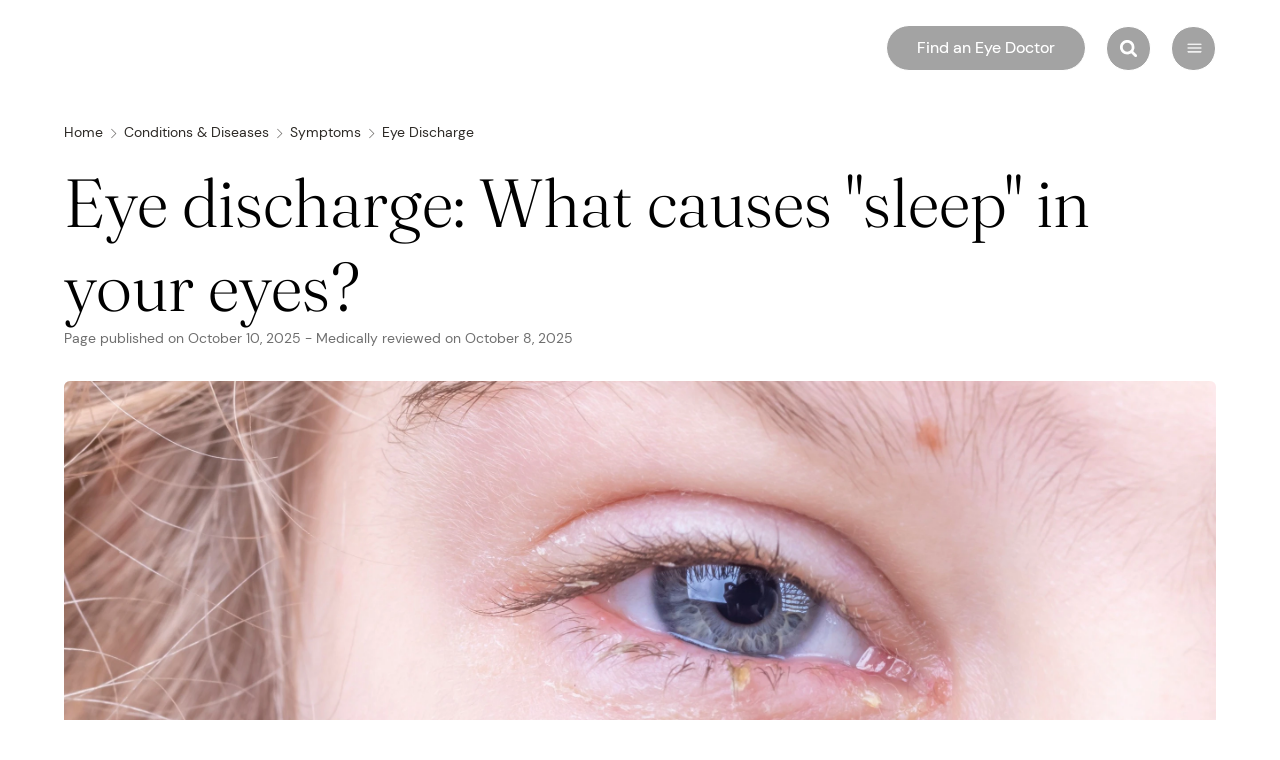

--- FILE ---
content_type: text/html; charset=utf-8
request_url: https://www.allaboutvision.com/conditions/symptoms/eye-discharge/overview-of-eye-discharge/
body_size: 32830
content:
<!DOCTYPE html><html lang="en"><head><meta charSet="utf-8"/><meta name="viewport" content="width=device-width, initial-scale=1"/><link rel="preload" as="image" href="/logo/aav_logo_v2.svg" fetchPriority="high"/><link rel="preload" as="image" href="/logo/searchicon.svg" fetchPriority="high"/><link rel="preload" as="image" href="/logo/burgermenu.svg" fetchPriority="high"/><link rel="preload" as="image" href="/logo/leftarrow.svg" fetchPriority="high"/><link rel="preload" as="image" href="/logo/rightarrow.svg" fetchPriority="high"/><link rel="preload" as="image" href="https://media.allaboutvision.com/cms/caas/v1/media/420972/data/picture/ebb57a08fef6899b322c427427c369ba.jpg" fetchPriority="high"/><link rel="stylesheet" href="/_next/static/css/0f5b2056055edbf6.css" data-precedence="next"/><link rel="stylesheet" href="/_next/static/css/4adcafa09ad23426.css" data-precedence="next"/><link rel="stylesheet" href="/_next/static/css/245de1be8bf498b3.css" data-precedence="next"/><link rel="stylesheet" href="/_next/static/css/b1acabb503f93304.css" data-precedence="next"/><link rel="stylesheet" href="/_next/static/css/ce7a13ce9a744df5.css" data-precedence="next"/><link rel="stylesheet" href="/_next/static/css/3e0080139e1711f2.css" data-precedence="next"/><link rel="stylesheet" href="/_next/static/css/658fa0dfb6c6ebe6.css" data-precedence="next"/><link rel="stylesheet" href="/_next/static/css/98dd31c593cec7f2.css" data-precedence="next"/><link rel="stylesheet" href="/_next/static/css/882f190ccbd1661c.css" data-precedence="next"/><link rel="stylesheet" href="/_next/static/css/635a8d9ce1ce8daf.css" data-precedence="next"/><link rel="preload" as="script" fetchPriority="low" href="/_next/static/chunks/webpack-e6c924de5f0b9ada.js"/><script src="/_next/static/chunks/fd9d1056-e786797eea86e619.js" async=""></script><script src="/_next/static/chunks/2117-2d77683adb2af4d9.js" async=""></script><script src="/_next/static/chunks/main-app-e35ae1193a9af127.js" async=""></script><script src="/_next/static/chunks/870fdd6f-32da4afac59b795e.js" async=""></script><script src="/_next/static/chunks/13b76428-62a6e4bbed6f1919.js" async=""></script><script src="/_next/static/chunks/1252-605d0c0c84d8d624.js" async=""></script><script src="/_next/static/chunks/4341-164af5a34d3cab0c.js" async=""></script><script src="/_next/static/chunks/app/%5Blang%5D/not-found-18024edd2d0bbc21.js" async=""></script><script src="/_next/static/chunks/69b09407-7f07b28fa1f7f8ff.js" async=""></script><script src="/_next/static/chunks/9467-f8f5bc0c10448d97.js" async=""></script><script src="/_next/static/chunks/372-b9dbb0fbc1235f52.js" async=""></script><script src="/_next/static/chunks/6484-b3b2192b5e1d7bf6.js" async=""></script><script src="/_next/static/chunks/1846-a8d0d67635053aa8.js" async=""></script><script src="/_next/static/chunks/7226-4338450ac586ae90.js" async=""></script><script src="/_next/static/chunks/6814-90b02e1a8fed3aad.js" async=""></script><script src="/_next/static/chunks/8398-3a8a8057d9035bae.js" async=""></script><script src="/_next/static/chunks/4938-433131e38d59c633.js" async=""></script><script src="/_next/static/chunks/8246-4be77a28ce77cc4d.js" async=""></script><script src="/_next/static/chunks/5890-36f42bea2459f4c7.js" async=""></script><script src="/_next/static/chunks/app/%5Blang%5D/%5B%5B...route%5D%5D/page-ed446d9679494a43.js" async=""></script><title>Eye Discharge: Causes, Types and Treatment</title><meta name="description" content="What is eye discharge and why do you wake up with sleep in your eyes? Learn about the causes and treatment of eye discharge."/><meta name="robots" content="index, follow"/><link rel="canonical" href="https://www.allaboutvision.com/conditions/symptoms/eye-discharge/overview-of-eye-discharge/"/><link rel="alternate" hrefLang="id" href="https://www.allaboutvision.com/id/kondisi-mata/gejala/kotoran-mata/tinjauan-kotoran-mata/"/><link rel="alternate" hrefLang="pt" href="https://www.allaboutvision.com/pt/condicoes/sintomas/secrecao-ocular/visao-geral-secrecao-ocular/"/><link rel="alternate" hrefLang="vi" href="https://www.allaboutvision.com/vi/eye-conditions/symptoms/eye-discharge/overview-of-eye-discharge/"/><link rel="alternate" hrefLang="ar" href="https://www.allaboutvision.com/ar/alhalat/alaarad/ifrazat-alayn/nazrah-ammah-ala-ifrazat-alayn/"/><link rel="alternate" hrefLang="fr" href="https://www.allaboutvision.com/fr/maladies/symptomes/ecoulement-oculaire/ecoulement-oculaire/"/><link rel="alternate" hrefLang="ru" href="https://www.allaboutvision.com/ru/sostoyaniya/simptomi/gnoy-v-glazakh/vydeleniya-iz-glaz/"/><link rel="alternate" hrefLang="ja" href="https://www.allaboutvision.com/ja/joutai/shoujou/meyani/meyani-no-gaiyo/"/><link rel="alternate" hrefLang="it" href="https://www.allaboutvision.com/it/patologie-oculari/sintomi/secrezione-oculare/panoramica-secrezioni-oculari/"/><link rel="alternate" hrefLang="de" href="https://www.allaboutvision.com/de/augenprobleme/symptome/augenausfluss/verklebte-augen/"/><link rel="alternate" hrefLang="es" href="https://www.allaboutvision.com/es/condiciones/sintomas/secrecion-ocular/secrecion-ojos/"/><link rel="alternate" hrefLang="zh" href="https://www.allaboutvision.com/zh/yan-bu-bing-zheng/zheng-zhuang/yan-jing-fen-mi-wu/shen-me-shi-yan-jing-fen-mi-wu/"/><link rel="alternate" hrefLang="tr" href="https://www.allaboutvision.com/tr/kosullar/belirtiler/goz-akintisi/genel-bakis-goz-akintisi/"/><link rel="alternate" hrefLang="hi" href="https://www.allaboutvision.com/hi/conditions/symptoms/eye-discharge/overview-of-eye-discharge/"/><link rel="alternate" hrefLang="en" href="https://www.allaboutvision.com/conditions/symptoms/eye-discharge/overview-of-eye-discharge/"/><link rel="alternate" hrefLang="th" href="https://www.allaboutvision.com/th/eye-conditions/symptoms/eye-discharge/eye-discharge-overview/"/><link rel="alternate" hrefLang="x-default" href="https://www.allaboutvision.com/conditions/symptoms/eye-discharge/overview-of-eye-discharge/"/><meta property="og:title" content="Eye Discharge: Causes, Types and Treatment"/><meta property="og:description" content="What is eye discharge and why do you wake up with sleep in your eyes? Learn about the causes and treatment of eye discharge."/><meta property="og:url" content="https://www.allaboutvision.com/conditions/symptoms/eye-discharge/overview-of-eye-discharge/"/><meta property="og:site_name" content="All About Vision"/><meta property="og:image" content="https://media.allaboutvision.com/cms/caas/v1/media/420972/data/picture/ebb57a08fef6899b322c427427c369ba.jpg"/><meta property="og:type" content="website"/><meta name="twitter:card" content="summary_large_image"/><meta name="twitter:title" content="Eye Discharge: Causes, Types and Treatment"/><meta name="twitter:description" content="What is eye discharge and why do you wake up with sleep in your eyes? Learn about the causes and treatment of eye discharge."/><meta name="twitter:image" content="https://media.allaboutvision.com/cms/caas/v1/media/420972/data/picture/ebb57a08fef6899b322c427427c369ba.jpg"/><link rel="icon" href="/images/new/favicon.ico" type="image/x-icon"/><link rel="apple-touch-icon" href="/images/new/icon.ico" type="image/png"/><script src="/_next/static/chunks/polyfills-42372ed130431b0a.js" noModule=""></script></head><body class="content_new"><main id="main" style="position:relative"><div class="background-sidebar background-sidebar-hidden" id="backdrop"></div><div class="articleNavigation"><section class="NavigationV2"><!--$--><div class="NavigationV2_main__1xEla NavigationV2_onTop__4N1Pq"><div class="NavigationV2_header__LxZ66  "><div class="NavigationV2_logo__hua63"><a data-element-id="MainNav_Logo" data-description="Home" aria-label="All About Vision Home page" href="/"><img alt="home" aria-label="All About Vision" fetchPriority="high" width="241" height="36" decoding="async" data-nimg="1" class="NavigationV2_logoicon__ckO0r" style="color:transparent" src="/logo/aav_logo_v2.svg"/></a></div><div class="NavigationV2_panel__V6bs9"><a class="NavigationV2_storelocator___pM19 " data-element-id="search" data-description="Search" aria-label="Find an Eye Doctor" href="/store-locator/">Find an Eye Doctor</a><div class="NavigationV2_search__Cv9lU  "><input type="text" placeholder="Type to search..."/><img alt="search" aria-label="Search" fetchPriority="high" width="16" height="16" decoding="async" data-nimg="1" style="color:transparent" src="/logo/searchicon.svg"/></div><div class="NavigationV2_menu__Rh5Z_" id="menu"><img alt="menu" aria-label="Menu" fetchPriority="high" width="16" height="14" decoding="async" data-nimg="1" style="color:transparent" src="/logo/burgermenu.svg"/></div></div></div><div class="NavigationV2_megamenu__BXdQE    "><div class="
          NavigationV2_subcategories__72zse  "><ul class="NavigationV2_subcategorycontainer__EZ7L0  NavigationV2_desktopmode__094ZD"><li class="NavigationV2_subcatlist__yzYuu  "><div id=""><img alt="back" aria-label="back" fetchPriority="high" width="16" height="16" decoding="async" data-nimg="1" class="NavigationV2_closesubcategory__dWfMx" style="color:transparent" src="/logo/leftarrow.svg"/><a class="undefined" aria-label="View all on eye conditions" data-element-id="MainNav_ConditionsDiseases" data-description="EyeConditions" href="/eye-conditions/">Eye Conditions</a></div><ul class="NavigationV2_grandsubcategory__dsn9i"><li><a data-element-id="MainNav_EyeConditions" data-description="Amblyopia" href="/conditions/amblyopia/">Amblyopia</a></li><li><a data-element-id="MainNav_EyeConditions" data-description="Astigmatism" href="/conditions/astigmatism/">Astigmatism</a></li><li><a data-element-id="MainNav_EyeConditions" data-description="BlindnessLowVision" href="/conditions/blindness-low-vision/">Blindness &amp; Low Vision</a></li><li><a data-element-id="MainNav_EyeConditions" data-description="Cataracts" href="/conditions/cataracts/">Cataracts</a></li><li><a data-element-id="MainNav_EyeConditions" data-description="ColorBlindness" href="/conditions/color-blindness/">Color Blindness</a></li><li><a data-element-id="MainNav_EyeConditions" data-description="DiabeticRetinopathy" href="/conditions/diabetic-retinopathy/">Diabetic Retinopathy</a></li><li><a data-element-id="MainNav_EyeConditions" data-description="DryEye" href="/conditions/dry-eye/">Dry Eye</a></li><li><a data-element-id="MainNav_EyeConditions" data-description="EyeFloaters" href="/conditions/eye-floaters/">Eye Floaters</a></li><li><a data-element-id="MainNav_EyeConditions" data-description="Glaucoma" href="/conditions/glaucoma/">Glaucoma</a></li><li><a data-element-id="MainNav_EyeConditions" data-description="Heterochromia" href="/conditions/heterochromia/">Heterochromia</a></li><li><a data-element-id="MainNav_EyeConditions" data-description="Hyperopia" href="/conditions/hyperopia/">Hyperopia</a></li><li><a data-element-id="MainNav_EyeConditions" data-description="MacularDegeneration" href="/conditions/macular-degeneration/">Macular Degeneration</a></li><li><a data-element-id="MainNav_EyeConditions" data-description="Myopia" href="/conditions/myopia/">Myopia</a></li><li><a data-element-id="MainNav_EyeConditions" data-description="Nystagmus" href="/conditions/nystagmus/">Nystagmus</a></li><li><a data-element-id="MainNav_EyeConditions" data-description="OcularMigraine" href="/conditions/ocular-migraine/">Ocular Migraine</a></li><li><a data-element-id="MainNav_EyeConditions" data-description="Presbyopia" href="/conditions/presbyopia/">Presbyopia</a></li><li><a data-element-id="MainNav_EyeConditions" data-description="Ptosis" href="/conditions/ptosis/">Ptosis</a></li><li><a data-element-id="MainNav_EyeConditions" data-description="StrabismusEyeMisalignmentArticlesonCausesandTreatments" href="/conditions/strabismus/">Strabismus (Eye Misalignment): Articles on Causes and Treatments</a></li><li><a data-element-id="MainNav_EyeConditions" data-description="RetinalDetachment" href="/conditions/retinal-detachment/">Retinal Detachment</a></li><li><a data-element-id="MainNav_EyeConditions" data-description="MoreConditions" href="/conditions/more/">More  Conditions</a></li><li class="NavigationV2_navshowmoregsc__caOhe"><a aria-label="View all on eye conditions" data-element-id="MainNav_ConditionsDiseases" data-description="EyeConditions" href="/eye-conditions/">VIEW ALL</a><img alt="viewmore" fetchPriority="high" width="14" height="14" decoding="async" data-nimg="1" style="color:transparent" src="/logo/rightarrow.svg"/></li></ul></li><li class="NavigationV2_subcatlist__yzYuu  "><div id=""><img alt="back" aria-label="back" fetchPriority="high" width="16" height="16" decoding="async" data-nimg="1" class="NavigationV2_closesubcategory__dWfMx" style="color:transparent" src="/logo/leftarrow.svg"/><a class="undefined" aria-label="View all on related medical conditions" data-element-id="MainNav_ConditionsDiseases" data-description="RelatedMedicalConditions" href="/conditions/related/">Related Medical Conditions</a></div><ul class="NavigationV2_grandsubcategory__dsn9i"><li><a data-element-id="MainNav_RelatedMedicalConditions" data-description="Cholesterol" href="/conditions/related/cholesterol/">Cholesterol</a></li><li><a data-element-id="MainNav_RelatedMedicalConditions" data-description="Coronavirus" href="/conditions/related/coronavirus/">Coronavirus</a></li><li><a data-element-id="MainNav_RelatedMedicalConditions" data-description="Diabetes" href="/conditions/related/diabetes/">Diabetes</a></li><li class="NavigationV2_navshowmoregsc__caOhe"><a aria-label="View all on related medical conditions" data-element-id="MainNav_ConditionsDiseases" data-description="RelatedMedicalConditions" href="/conditions/related/">VIEW ALL</a><img alt="viewmore" fetchPriority="high" width="14" height="14" decoding="async" data-nimg="1" style="color:transparent" src="/logo/rightarrow.svg"/></li></ul></li><li class="NavigationV2_subcatlist__yzYuu  "><div id=""><img alt="back" aria-label="back" fetchPriority="high" width="16" height="16" decoding="async" data-nimg="1" class="NavigationV2_closesubcategory__dWfMx" style="color:transparent" src="/logo/leftarrow.svg"/><a class="undefined" aria-label="View all on computer vision syndrome" data-element-id="MainNav_ConditionsDiseases" data-description="ComputerVisionSyndrome" href="/conditions/computer-vision-syndrome/">Computer Vision Syndrome</a></div><ul class="NavigationV2_grandsubcategory__dsn9i"><li><a data-element-id="MainNav_ComputerVisionSyndrome" data-description="BlueLight" href="/conditions/computer-vision-syndrome/blue-light/">Blue Light</a></li><li><a data-element-id="MainNav_ComputerVisionSyndrome" data-description="DigitalEyeStrain" href="/conditions/computer-vision-syndrome/digital-eye-strain/">Digital Eye Strain</a></li><li class="NavigationV2_navshowmoregsc__caOhe"><a aria-label="View all on computer vision syndrome" data-element-id="MainNav_ConditionsDiseases" data-description="ComputerVisionSyndrome" href="/conditions/computer-vision-syndrome/">VIEW ALL</a><img alt="viewmore" fetchPriority="high" width="14" height="14" decoding="async" data-nimg="1" style="color:transparent" src="/logo/rightarrow.svg"/></li></ul></li><li class="NavigationV2_subcatlist__yzYuu  "><div id=""><img alt="back" aria-label="back" fetchPriority="high" width="16" height="16" decoding="async" data-nimg="1" class="NavigationV2_closesubcategory__dWfMx" style="color:transparent" src="/logo/leftarrow.svg"/><a class="undefined" aria-label="View all on infections &amp; allergies" data-element-id="MainNav_ConditionsDiseases" data-description="InfectionsAllergies" href="/conditions/infections-allergies/">Infections &amp; Allergies</a></div><ul class="NavigationV2_grandsubcategory__dsn9i"><li><a data-element-id="MainNav_InfectionsAllergies" data-description="Allergies" href="/conditions/infections-allergies/allergies/">Allergies</a></li><li><a data-element-id="MainNav_InfectionsAllergies" data-description="Cellulitis" href="/conditions/infections-allergies/cellulitis/">Cellulitis</a></li><li><a data-element-id="MainNav_InfectionsAllergies" data-description="Conjunctivitis" href="/conditions/infections-allergies/conjunctivitis/">Conjunctivitis</a></li><li><a data-element-id="MainNav_InfectionsAllergies" data-description="Stye" href="/conditions/infections-allergies/stye/">Stye</a></li><li class="NavigationV2_navshowmoregsc__caOhe"><a aria-label="View all on infections &amp; allergies" data-element-id="MainNav_ConditionsDiseases" data-description="InfectionsAllergies" href="/conditions/infections-allergies/">VIEW ALL</a><img alt="viewmore" fetchPriority="high" width="14" height="14" decoding="async" data-nimg="1" style="color:transparent" src="/logo/rightarrow.svg"/></li></ul></li><li class="NavigationV2_subcatlist__yzYuu  "><div id=""><img alt="back" aria-label="back" fetchPriority="high" width="16" height="16" decoding="async" data-nimg="1" class="NavigationV2_closesubcategory__dWfMx" style="color:transparent" src="/logo/leftarrow.svg"/><a class="undefined" aria-label="View all on eye injuries" data-element-id="MainNav_ConditionsDiseases" data-description="EyeInjuries" href="/conditions/injuries/">Eye Injuries</a></div><ul class="NavigationV2_grandsubcategory__dsn9i"><li class="NavigationV2_navshowmoregsc__caOhe"><a aria-label="View all on eye injuries" data-element-id="MainNav_ConditionsDiseases" data-description="EyeInjuries" href="/conditions/injuries/">VIEW ALL</a><img alt="viewmore" fetchPriority="high" width="14" height="14" decoding="async" data-nimg="1" style="color:transparent" src="/logo/rightarrow.svg"/></li></ul></li><li class="NavigationV2_subcatlist__yzYuu  "><div id=""><img alt="back" aria-label="back" fetchPriority="high" width="16" height="16" decoding="async" data-nimg="1" class="NavigationV2_closesubcategory__dWfMx" style="color:transparent" src="/logo/leftarrow.svg"/><a class="undefined" aria-label="View all on symptoms" data-element-id="MainNav_ConditionsDiseases" data-description="Symptoms" href="/conditions/symptoms/">Symptoms</a></div><ul class="NavigationV2_grandsubcategory__dsn9i"><li><a data-element-id="MainNav_Symptoms" data-description="BlurryVision" href="/conditions/symptoms/blurry-vision/">Blurry Vision</a></li><li><a data-element-id="MainNav_Symptoms" data-description="BurningEyes" href="/conditions/symptoms/burning-eyes/">Burning Eyes</a></li><li><a data-element-id="MainNav_Symptoms" data-description="DilatedPupils" href="/conditions/symptoms/dilated-pupils/">Dilated Pupils</a></li><li><a data-element-id="MainNav_Symptoms" data-description="Diplopia" href="/conditions/symptoms/diplopia/">Diplopia</a></li><li><a data-element-id="MainNav_Symptoms" data-description="EyeDischarge" href="/conditions/symptoms/eye-discharge/">Eye Discharge</a></li><li><a data-element-id="MainNav_Symptoms" data-description="EyePain" href="/conditions/symptoms/eye-pain/">Eye Pain</a></li><li><a data-element-id="MainNav_Symptoms" data-description="EyeTwitching" href="/conditions/symptoms/eye-twitching/">Eye Twitching</a></li><li><a data-element-id="MainNav_Symptoms" data-description="Headache" href="/conditions/symptoms/headache/">Headache</a></li><li><a data-element-id="MainNav_Symptoms" data-description="RedEyes" href="/conditions/symptoms/red-eyes/">Red Eyes</a></li><li><a data-element-id="MainNav_Symptoms" data-description="SwollenEyelids" href="/conditions/symptoms/swollen-eyelids/">Swollen Eyelids</a></li><li class="NavigationV2_navshowmoregsc__caOhe"><a aria-label="View all on symptoms" data-element-id="MainNav_ConditionsDiseases" data-description="Symptoms" href="/conditions/symptoms/">VIEW ALL</a><img alt="viewmore" fetchPriority="high" width="14" height="14" decoding="async" data-nimg="1" style="color:transparent" src="/logo/rightarrow.svg"/></li></ul></li><li class="NavigationV2_navshowmore__HOhFy"><a aria-label="View all on conditions &amp; diseases" data-element-id="MainNav" data-description="ConditionsDiseases" href="/conditions/">VIEW ALL</a><img alt="viewmore" fetchPriority="high" width="14" height="14" decoding="async" data-nimg="1" style="color:transparent" src="/logo/rightarrow.svg"/></li></ul><ul class="NavigationV2_subcategorycontainer__EZ7L0  NavigationV2_desktopmode__094ZD"><li class="NavigationV2_subcatlist__yzYuu  "><div id=""><img alt="back" aria-label="back" fetchPriority="high" width="16" height="16" decoding="async" data-nimg="1" class="NavigationV2_closesubcategory__dWfMx" style="color:transparent" src="/logo/leftarrow.svg"/><a class="undefined" aria-label="View all on cosmetic" data-element-id="MainNav_EyeCare" data-description="Cosmetic" href="/eye-care/cosmetic/">Cosmetic</a></div><ul class="NavigationV2_grandsubcategory__dsn9i"><li class="NavigationV2_navshowmoregsc__caOhe"><a aria-label="View all on cosmetic" data-element-id="MainNav_EyeCare" data-description="Cosmetic" href="/eye-care/cosmetic/">VIEW ALL</a><img alt="viewmore" fetchPriority="high" width="14" height="14" decoding="async" data-nimg="1" style="color:transparent" src="/logo/rightarrow.svg"/></li></ul></li><li class="NavigationV2_subcatlist__yzYuu  "><div id=""><img alt="back" aria-label="back" fetchPriority="high" width="16" height="16" decoding="async" data-nimg="1" class="NavigationV2_closesubcategory__dWfMx" style="color:transparent" src="/logo/leftarrow.svg"/><a class="undefined" aria-label="View all on eye anatomy" data-element-id="MainNav_EyeCare" data-description="EyeAnatomy" href="/eye-care/eye-anatomy/">Eye Anatomy</a></div><ul class="NavigationV2_grandsubcategory__dsn9i"><li><a data-element-id="MainNav_EyeAnatomy" data-description="EyeColor" href="/eye-care/eye-anatomy/eye-color/">Eye Color</a></li><li><a data-element-id="MainNav_EyeAnatomy" data-description="EyeStructure" href="/eye-care/eye-anatomy/eye-structure/">Eye Structure</a></li><li class="NavigationV2_navshowmoregsc__caOhe"><a aria-label="View all on eye anatomy" data-element-id="MainNav_EyeCare" data-description="EyeAnatomy" href="/eye-care/eye-anatomy/">VIEW ALL</a><img alt="viewmore" fetchPriority="high" width="14" height="14" decoding="async" data-nimg="1" style="color:transparent" src="/logo/rightarrow.svg"/></li></ul></li><li class="NavigationV2_subcatlist__yzYuu  "><div id=""><img alt="back" aria-label="back" fetchPriority="high" width="16" height="16" decoding="async" data-nimg="1" class="NavigationV2_closesubcategory__dWfMx" style="color:transparent" src="/logo/leftarrow.svg"/><a class="undefined" aria-label="View all on eye doctors" data-element-id="MainNav_EyeCare" data-description="EyeDoctors" href="/eye-care/eye-doctors/">Eye Doctors</a></div><ul class="NavigationV2_grandsubcategory__dsn9i"><li class="NavigationV2_navshowmoregsc__caOhe"><a aria-label="View all on eye doctors" data-element-id="MainNav_EyeCare" data-description="EyeDoctors" href="/eye-care/eye-doctors/">VIEW ALL</a><img alt="viewmore" fetchPriority="high" width="14" height="14" decoding="async" data-nimg="1" style="color:transparent" src="/logo/rightarrow.svg"/></li></ul></li><li class="NavigationV2_subcatlist__yzYuu  "><div id=""><img alt="back" aria-label="back" fetchPriority="high" width="16" height="16" decoding="async" data-nimg="1" class="NavigationV2_closesubcategory__dWfMx" style="color:transparent" src="/logo/leftarrow.svg"/><a class="undefined" aria-label="View all on eye drops" data-element-id="MainNav_EyeCare" data-description="EyeDrops" href="/eye-care/eye-drops/">Eye Drops</a></div><ul class="NavigationV2_grandsubcategory__dsn9i"><li class="NavigationV2_navshowmoregsc__caOhe"><a aria-label="View all on eye drops" data-element-id="MainNav_EyeCare" data-description="EyeDrops" href="/eye-care/eye-drops/">VIEW ALL</a><img alt="viewmore" fetchPriority="high" width="14" height="14" decoding="async" data-nimg="1" style="color:transparent" src="/logo/rightarrow.svg"/></li></ul></li><li class="NavigationV2_subcatlist__yzYuu  "><div id=""><img alt="back" aria-label="back" fetchPriority="high" width="16" height="16" decoding="async" data-nimg="1" class="NavigationV2_closesubcategory__dWfMx" style="color:transparent" src="/logo/leftarrow.svg"/><a class="undefined" aria-label="View all on eye exam" data-element-id="MainNav_EyeCare" data-description="EyeExam" href="/eye-care/eye-exam/">Eye Exam</a></div><ul class="NavigationV2_grandsubcategory__dsn9i"><li><a data-element-id="MainNav_EyeExam" data-description="CostofEyeExams" href="/eye-care/eye-exam/cost/">Cost of Eye Exams</a></li><li><a data-element-id="MainNav_EyeExam" data-description="TypesofEyeExams" href="/eye-care/eye-exam/types/">Types of Eye Exams</a></li><li class="NavigationV2_navshowmoregsc__caOhe"><a aria-label="View all on eye exam" data-element-id="MainNav_EyeCare" data-description="EyeExam" href="/eye-care/eye-exam/">VIEW ALL</a><img alt="viewmore" fetchPriority="high" width="14" height="14" decoding="async" data-nimg="1" style="color:transparent" src="/logo/rightarrow.svg"/></li></ul></li><li class="NavigationV2_subcatlist__yzYuu  "><div id=""><img alt="back" aria-label="back" fetchPriority="high" width="16" height="16" decoding="async" data-nimg="1" class="NavigationV2_closesubcategory__dWfMx" style="color:transparent" src="/logo/leftarrow.svg"/><a class="undefined" aria-label="View all on vision health" data-element-id="MainNav_EyeCare" data-description="VisionHealth" href="/eye-care/vision-health/">Vision Health</a></div><ul class="NavigationV2_grandsubcategory__dsn9i"><li><a data-element-id="MainNav_VisionHealth" data-description="AlcoholNicotineDrugUse" href="/eye-care/vision-health/alcohol-drugs/">Alcohol, Nicotine, Drug Use</a></li><li><a data-element-id="MainNav_VisionHealth" data-description="Nutrition" href="/eye-care/vision-health/nutrition/">Nutrition</a></li><li><a data-element-id="MainNav_VisionHealth" data-description="Sports" href="/eye-care/vision-health/sports/">Sports</a></li><li><a data-element-id="MainNav_VisionHealth" data-description="UVprotection" href="/eye-care/vision-health/uv-protection/">UV protection</a></li><li class="NavigationV2_navshowmoregsc__caOhe"><a aria-label="View all on vision health" data-element-id="MainNav_EyeCare" data-description="VisionHealth" href="/eye-care/vision-health/">VIEW ALL</a><img alt="viewmore" fetchPriority="high" width="14" height="14" decoding="async" data-nimg="1" style="color:transparent" src="/logo/rightarrow.svg"/></li></ul></li><li class="NavigationV2_subcatlist__yzYuu  "><div id=""><img alt="back" aria-label="back" fetchPriority="high" width="16" height="16" decoding="async" data-nimg="1" class="NavigationV2_closesubcategory__dWfMx" style="color:transparent" src="/logo/leftarrow.svg"/><a class="undefined" aria-label="View all on safety" data-element-id="MainNav_EyeCare" data-description="Safety" href="/eye-care/safety/">Safety</a></div><ul class="NavigationV2_grandsubcategory__dsn9i"><li class="NavigationV2_navshowmoregsc__caOhe"><a aria-label="View all on safety" data-element-id="MainNav_EyeCare" data-description="Safety" href="/eye-care/safety/">VIEW ALL</a><img alt="viewmore" fetchPriority="high" width="14" height="14" decoding="async" data-nimg="1" style="color:transparent" src="/logo/rightarrow.svg"/></li></ul></li><li class="NavigationV2_subcatlist__yzYuu  "><div id=""><img alt="back" aria-label="back" fetchPriority="high" width="16" height="16" decoding="async" data-nimg="1" class="NavigationV2_closesubcategory__dWfMx" style="color:transparent" src="/logo/leftarrow.svg"/><a class="undefined" aria-label="View all on eye tests" data-element-id="MainNav_EyeCare" data-description="EyeTests" href="/eye-care/eye-tests/">Eye Tests</a></div><ul class="NavigationV2_grandsubcategory__dsn9i"><li class="NavigationV2_navshowmoregsc__caOhe"><a aria-label="View all on eye tests" data-element-id="MainNav_EyeCare" data-description="EyeTests" href="/eye-care/eye-tests/">VIEW ALL</a><img alt="viewmore" fetchPriority="high" width="14" height="14" decoding="async" data-nimg="1" style="color:transparent" src="/logo/rightarrow.svg"/></li></ul></li><li class="NavigationV2_subcatlist__yzYuu  "><div id=""><img alt="back" aria-label="back" fetchPriority="high" width="16" height="16" decoding="async" data-nimg="1" class="NavigationV2_closesubcategory__dWfMx" style="color:transparent" src="/logo/leftarrow.svg"/><a class="undefined" aria-label="View all on parents &amp; kids" data-element-id="MainNav_EyeCare" data-description="ParentsKids" href="/eye-care/parents-kids/">Parents &amp; Kids</a></div><ul class="NavigationV2_grandsubcategory__dsn9i"><li class="NavigationV2_navshowmoregsc__caOhe"><a aria-label="View all on parents &amp; kids" data-element-id="MainNav_EyeCare" data-description="ParentsKids" href="/eye-care/parents-kids/">VIEW ALL</a><img alt="viewmore" fetchPriority="high" width="14" height="14" decoding="async" data-nimg="1" style="color:transparent" src="/logo/rightarrow.svg"/></li></ul></li><li class="NavigationV2_subcatlist__yzYuu  "><div id=""><img alt="back" aria-label="back" fetchPriority="high" width="16" height="16" decoding="async" data-nimg="1" class="NavigationV2_closesubcategory__dWfMx" style="color:transparent" src="/logo/leftarrow.svg"/><a class="undefined" aria-label="View all on pets &amp; animals" data-element-id="MainNav_EyeCare" data-description="PetsAnimals" href="/eye-care/pets-animals/">Pets &amp; Animals</a></div><ul class="NavigationV2_grandsubcategory__dsn9i"><li class="NavigationV2_navshowmoregsc__caOhe"><a aria-label="View all on pets &amp; animals" data-element-id="MainNav_EyeCare" data-description="PetsAnimals" href="/eye-care/pets-animals/">VIEW ALL</a><img alt="viewmore" fetchPriority="high" width="14" height="14" decoding="async" data-nimg="1" style="color:transparent" src="/logo/rightarrow.svg"/></li></ul></li><li class="NavigationV2_subcatlist__yzYuu  "><div id=""><img alt="back" aria-label="back" fetchPriority="high" width="16" height="16" decoding="async" data-nimg="1" class="NavigationV2_closesubcategory__dWfMx" style="color:transparent" src="/logo/leftarrow.svg"/><a class="undefined" aria-label="View all on road safety" data-element-id="MainNav_EyeCare" data-description="RoadSafety" href="/eye-care/road-safety/">Road Safety</a></div><ul class="NavigationV2_grandsubcategory__dsn9i"><li class="NavigationV2_navshowmoregsc__caOhe"><a aria-label="View all on road safety" data-element-id="MainNav_EyeCare" data-description="RoadSafety" href="/eye-care/road-safety/">VIEW ALL</a><img alt="viewmore" fetchPriority="high" width="14" height="14" decoding="async" data-nimg="1" style="color:transparent" src="/logo/rightarrow.svg"/></li></ul></li><li class="NavigationV2_navshowmore__HOhFy"><a aria-label="View all on eye care" data-element-id="MainNav" data-description="EyeCare" href="/eye-care/">VIEW ALL</a><img alt="viewmore" fetchPriority="high" width="14" height="14" decoding="async" data-nimg="1" style="color:transparent" src="/logo/rightarrow.svg"/></li></ul><ul class="NavigationV2_subcategorycontainer__EZ7L0  NavigationV2_desktopmode__094ZD"><li class="NavigationV2_subcatlist__yzYuu  "><div id=""><img alt="back" aria-label="back" fetchPriority="high" width="16" height="16" decoding="async" data-nimg="1" class="NavigationV2_closesubcategory__dWfMx" style="color:transparent" src="/logo/leftarrow.svg"/><a class="undefined" aria-label="View all on drugs &amp; medications" data-element-id="MainNav_TreatmentsSurgery" data-description="DrugsMedications" href="/treatments-and-surgery/drugs-medications/">Drugs &amp; Medications</a></div><ul class="NavigationV2_grandsubcategory__dsn9i"><li class="NavigationV2_navshowmoregsc__caOhe"><a aria-label="View all on drugs &amp; medications" data-element-id="MainNav_TreatmentsSurgery" data-description="DrugsMedications" href="/treatments-and-surgery/drugs-medications/">VIEW ALL</a><img alt="viewmore" fetchPriority="high" width="14" height="14" decoding="async" data-nimg="1" style="color:transparent" src="/logo/rightarrow.svg"/></li></ul></li><li class="NavigationV2_subcatlist__yzYuu  "><div id=""><img alt="back" aria-label="back" fetchPriority="high" width="16" height="16" decoding="async" data-nimg="1" class="NavigationV2_closesubcategory__dWfMx" style="color:transparent" src="/logo/leftarrow.svg"/><a class="undefined" aria-label="View all on remedies" data-element-id="MainNav_TreatmentsSurgery" data-description="Remedies" href="/treatments-and-surgery/remedies/">Remedies</a></div><ul class="NavigationV2_grandsubcategory__dsn9i"><li class="NavigationV2_navshowmoregsc__caOhe"><a aria-label="View all on remedies" data-element-id="MainNav_TreatmentsSurgery" data-description="Remedies" href="/treatments-and-surgery/remedies/">VIEW ALL</a><img alt="viewmore" fetchPriority="high" width="14" height="14" decoding="async" data-nimg="1" style="color:transparent" src="/logo/rightarrow.svg"/></li></ul></li><li class="NavigationV2_subcatlist__yzYuu  "><div id=""><img alt="back" aria-label="back" fetchPriority="high" width="16" height="16" decoding="async" data-nimg="1" class="NavigationV2_closesubcategory__dWfMx" style="color:transparent" src="/logo/leftarrow.svg"/><a class="undefined" aria-label="View all on vision therapy" data-element-id="MainNav_TreatmentsSurgery" data-description="VisionTherapy" href="/treatments-and-surgery/vision-therapy/">Vision Therapy</a></div><ul class="NavigationV2_grandsubcategory__dsn9i"><li class="NavigationV2_navshowmoregsc__caOhe"><a aria-label="View all on vision therapy" data-element-id="MainNav_TreatmentsSurgery" data-description="VisionTherapy" href="/treatments-and-surgery/vision-therapy/">VIEW ALL</a><img alt="viewmore" fetchPriority="high" width="14" height="14" decoding="async" data-nimg="1" style="color:transparent" src="/logo/rightarrow.svg"/></li></ul></li><li class="NavigationV2_subcatlist__yzYuu  "><div id=""><img alt="back" aria-label="back" fetchPriority="high" width="16" height="16" decoding="async" data-nimg="1" class="NavigationV2_closesubcategory__dWfMx" style="color:transparent" src="/logo/leftarrow.svg"/><a class="undefined" aria-label="View all on vision surgery" data-element-id="MainNav_TreatmentsSurgery" data-description="VisionSurgery" href="/treatments-and-surgery/vision-surgery/">Vision Surgery</a></div><ul class="NavigationV2_grandsubcategory__dsn9i"><li><a data-element-id="MainNav_VisionSurgery" data-description="CataractSurgery" href="/treatments-and-surgery/vision-surgery/cataract/">Cataract Surgery</a></li><li><a data-element-id="MainNav_VisionSurgery" data-description="CornealSurgery" href="/treatments-and-surgery/vision-surgery/corneal/">Corneal Surgery</a></li><li><a data-element-id="MainNav_VisionSurgery" data-description="CosmeticSurgery" href="/treatments-and-surgery/vision-surgery/cosmetic/">Cosmetic Surgery</a></li><li><a data-element-id="MainNav_VisionSurgery" data-description="GlaucomaSurgery" href="/treatments-and-surgery/vision-surgery/glaucoma/">Glaucoma Surgery</a></li><li><a data-element-id="MainNav_VisionSurgery" data-description="LASIK" href="/treatments-and-surgery/vision-surgery/lasik/">LASIK</a></li><li><a data-element-id="MainNav_VisionSurgery" data-description="OtherSurgery" href="/treatments-and-surgery/vision-surgery/other/">Other Surgery</a></li><li class="NavigationV2_navshowmoregsc__caOhe"><a aria-label="View all on vision surgery" data-element-id="MainNav_TreatmentsSurgery" data-description="VisionSurgery" href="/treatments-and-surgery/vision-surgery/">VIEW ALL</a><img alt="viewmore" fetchPriority="high" width="14" height="14" decoding="async" data-nimg="1" style="color:transparent" src="/logo/rightarrow.svg"/></li></ul></li><li class="NavigationV2_navshowmore__HOhFy"><a aria-label="View all on treatments &amp; surgery" data-element-id="MainNav" data-description="TreatmentsSurgery" href="/treatments-and-surgery/">VIEW ALL</a><img alt="viewmore" fetchPriority="high" width="14" height="14" decoding="async" data-nimg="1" style="color:transparent" src="/logo/rightarrow.svg"/></li></ul><ul class="NavigationV2_subcategorycontainer__EZ7L0  NavigationV2_desktopmode__094ZD"><li class="NavigationV2_subcatlist__yzYuu  "><div id=""><img alt="back" aria-label="back" fetchPriority="high" width="16" height="16" decoding="async" data-nimg="1" class="NavigationV2_closesubcategory__dWfMx" style="color:transparent" src="/logo/leftarrow.svg"/><a class="undefined" aria-label="View all on contact lenses" data-element-id="MainNav_Eyewear" data-description="ContactLenses" href="/eyewear/contact-lenses/">Contact Lenses</a></div><ul class="NavigationV2_grandsubcategory__dsn9i"><li><a data-element-id="MainNav_ContactLenses" data-description="ContactsforConditions" href="/eyewear/contact-lenses/conditions/">Contacts for Conditions</a></li><li><a data-element-id="MainNav_ContactLenses" data-description="FitandComfort" href="/eyewear/contact-lenses/fit/">Fit and Comfort</a></li><li><a data-element-id="MainNav_ContactLenses" data-description="TypesofContacts" href="/eyewear/contact-lenses/types/">Types of Contacts</a></li><li><a data-element-id="MainNav_ContactLenses" data-description="BuyingContactLenses" href="/eyewear/contact-lenses/buying/">Buying Contact Lenses</a></li><li><a data-element-id="MainNav_ContactLenses" data-description="HowtoUse" href="/eyewear/contact-lenses/how-to/">How to Use</a></li><li><a data-element-id="MainNav_ContactLenses" data-description="ContactLensSolution" href="/eyewear/contact-lenses/solutions/">Contact Lens Solution</a></li><li class="NavigationV2_navshowmoregsc__caOhe"><a aria-label="View all on contact lenses" data-element-id="MainNav_Eyewear" data-description="ContactLenses" href="/eyewear/contact-lenses/">VIEW ALL</a><img alt="viewmore" fetchPriority="high" width="14" height="14" decoding="async" data-nimg="1" style="color:transparent" src="/logo/rightarrow.svg"/></li></ul></li><li class="NavigationV2_subcatlist__yzYuu  "><div id=""><img alt="back" aria-label="back" fetchPriority="high" width="16" height="16" decoding="async" data-nimg="1" class="NavigationV2_closesubcategory__dWfMx" style="color:transparent" src="/logo/leftarrow.svg"/><a class="undefined" aria-label="View all on glasses" data-element-id="MainNav_Eyewear" data-description="Glasses" href="/eyewear/eyeglasses/">Glasses</a></div><ul class="NavigationV2_grandsubcategory__dsn9i"><li><a data-element-id="MainNav_Glasses" data-description="Cost" href="/eyewear/eyeglasses/cost/">Cost</a></li><li><a data-element-id="MainNav_Glasses" data-description="FacialFit" href="/eyewear/eyeglasses/fit/">Facial Fit</a></li><li><a data-element-id="MainNav_Glasses" data-description="FramesStyles" href="/eyewear/eyeglasses/styles/">Frames &amp; Styles</a></li><li><a data-element-id="MainNav_Glasses" data-description="Lenses" href="/eyewear/eyeglasses/lenses/">Lenses</a></li><li><a data-element-id="MainNav_Glasses" data-description="TypesofGlasses" href="/eyewear/eyeglasses/types/">Types of  Glasses</a></li><li><a data-element-id="MainNav_Glasses" data-description="BuyingGlasses" href="/eyewear/eyeglasses/buying/">Buying Glasses</a></li><li><a data-element-id="MainNav_Glasses" data-description="Trends" href="/eyewear/eyeglasses/trends/">Trends</a></li><li class="NavigationV2_navshowmoregsc__caOhe"><a aria-label="View all on glasses" data-element-id="MainNav_Eyewear" data-description="Glasses" href="/eyewear/eyeglasses/">VIEW ALL</a><img alt="viewmore" fetchPriority="high" width="14" height="14" decoding="async" data-nimg="1" style="color:transparent" src="/logo/rightarrow.svg"/></li></ul></li><li class="NavigationV2_subcatlist__yzYuu  "><div id=""><img alt="back" aria-label="back" fetchPriority="high" width="16" height="16" decoding="async" data-nimg="1" class="NavigationV2_closesubcategory__dWfMx" style="color:transparent" src="/logo/leftarrow.svg"/><a class="undefined" aria-label="View all on sunglasses" data-element-id="MainNav_Eyewear" data-description="Sunglasses" href="/eyewear/sunglasses/">Sunglasses</a></div><ul class="NavigationV2_grandsubcategory__dsn9i"><li><a data-element-id="MainNav_Sunglasses" data-description="Cost" href="/eyewear/sunglasses/cost/">Cost</a></li><li><a data-element-id="MainNav_Sunglasses" data-description="FacialFit" href="/eyewear/sunglasses/fit/">Facial Fit</a></li><li><a data-element-id="MainNav_Sunglasses" data-description="FramesStyles" href="/eyewear/sunglasses/styles/">Frames &amp; Styles</a></li><li><a data-element-id="MainNav_Sunglasses" data-description="Lenses" href="/eyewear/sunglasses/lenses/">Lenses</a></li><li><a data-element-id="MainNav_Sunglasses" data-description="TypesofGlasses" href="/eyewear/sunglasses/types/">Types of Glasses</a></li><li><a data-element-id="MainNav_Sunglasses" data-description="BuyingSunglasses" href="/eyewear/sunglasses/buying/">Buying Sunglasses</a></li><li><a data-element-id="MainNav_Sunglasses" data-description="Trends" href="/eyewear/sunglasses/trends/">Trends</a></li><li class="NavigationV2_navshowmoregsc__caOhe"><a aria-label="View all on sunglasses" data-element-id="MainNav_Eyewear" data-description="Sunglasses" href="/eyewear/sunglasses/">VIEW ALL</a><img alt="viewmore" fetchPriority="high" width="14" height="14" decoding="async" data-nimg="1" style="color:transparent" src="/logo/rightarrow.svg"/></li></ul></li><li class="NavigationV2_subcatlist__yzYuu  "><div id=""><img alt="back" aria-label="back" fetchPriority="high" width="16" height="16" decoding="async" data-nimg="1" class="NavigationV2_closesubcategory__dWfMx" style="color:transparent" src="/logo/leftarrow.svg"/><a class="undefined" aria-label="View all on specialty" data-element-id="MainNav_Eyewear" data-description="Specialty" href="/eyewear/specialty/">Specialty</a></div><ul class="NavigationV2_grandsubcategory__dsn9i"><li class="NavigationV2_navshowmoregsc__caOhe"><a aria-label="View all on specialty" data-element-id="MainNav_Eyewear" data-description="Specialty" href="/eyewear/specialty/">VIEW ALL</a><img alt="viewmore" fetchPriority="high" width="14" height="14" decoding="async" data-nimg="1" style="color:transparent" src="/logo/rightarrow.svg"/></li></ul></li><li class="NavigationV2_subcatlist__yzYuu  "><div id=""><img alt="back" aria-label="back" fetchPriority="high" width="16" height="16" decoding="async" data-nimg="1" class="NavigationV2_closesubcategory__dWfMx" style="color:transparent" src="/logo/leftarrow.svg"/><a class="undefined" aria-label="View all on maintenance" data-element-id="MainNav_Eyewear" data-description="Maintenance" href="/eyewear/maintenance/">Maintenance</a></div><ul class="NavigationV2_grandsubcategory__dsn9i"><li class="NavigationV2_navshowmoregsc__caOhe"><a aria-label="View all on maintenance" data-element-id="MainNav_Eyewear" data-description="Maintenance" href="/eyewear/maintenance/">VIEW ALL</a><img alt="viewmore" fetchPriority="high" width="14" height="14" decoding="async" data-nimg="1" style="color:transparent" src="/logo/rightarrow.svg"/></li></ul></li><li class="NavigationV2_navshowmore__HOhFy"><a aria-label="View all on eyewear" data-element-id="MainNav" data-description="Eyewear" href="/eyewear/">VIEW ALL</a><img alt="viewmore" fetchPriority="high" width="14" height="14" decoding="async" data-nimg="1" style="color:transparent" src="/logo/rightarrow.svg"/></li></ul><ul class="NavigationV2_subcategorycontainer__EZ7L0  NavigationV2_desktopmode__094ZD"><li class="NavigationV2_navshowmore__HOhFy"><a aria-label="View all on medtech" data-element-id="MainNav" data-description="MedTech" href="/medtech/">VIEW ALL</a><img alt="viewmore" fetchPriority="high" width="14" height="14" decoding="async" data-nimg="1" style="color:transparent" src="/logo/rightarrow.svg"/></li></ul><ul class="NavigationV2_subcategorycontainer__EZ7L0  NavigationV2_desktopmode__094ZD"><li class="NavigationV2_subcatlist__yzYuu  "><div id=""><img alt="back" aria-label="back" fetchPriority="high" width="16" height="16" decoding="async" data-nimg="1" class="NavigationV2_closesubcategory__dWfMx" style="color:transparent" src="/logo/leftarrow.svg"/><a class="undefined" aria-label="View all on fsa/hsa" data-element-id="MainNav_VisionInsurance" data-description="FSAHSA" href="/vision-insurance/fsa-hsa/">FSA/HSA</a></div><ul class="NavigationV2_grandsubcategory__dsn9i"><li class="NavigationV2_navshowmoregsc__caOhe"><a aria-label="View all on fsa/hsa" data-element-id="MainNav_VisionInsurance" data-description="FSAHSA" href="/vision-insurance/fsa-hsa/">VIEW ALL</a><img alt="viewmore" fetchPriority="high" width="14" height="14" decoding="async" data-nimg="1" style="color:transparent" src="/logo/rightarrow.svg"/></li></ul></li><li class="NavigationV2_subcatlist__yzYuu  "><div id=""><img alt="back" aria-label="back" fetchPriority="high" width="16" height="16" decoding="async" data-nimg="1" class="NavigationV2_closesubcategory__dWfMx" style="color:transparent" src="/logo/leftarrow.svg"/><a class="undefined" aria-label="View all on medicare/medicaid" data-element-id="MainNav_VisionInsurance" data-description="MedicareMedicaid" href="/vision-insurance/medicare-medicaid/">Medicare/Medicaid</a></div><ul class="NavigationV2_grandsubcategory__dsn9i"><li class="NavigationV2_navshowmoregsc__caOhe"><a aria-label="View all on medicare/medicaid" data-element-id="MainNav_VisionInsurance" data-description="MedicareMedicaid" href="/vision-insurance/medicare-medicaid/">VIEW ALL</a><img alt="viewmore" fetchPriority="high" width="14" height="14" decoding="async" data-nimg="1" style="color:transparent" src="/logo/rightarrow.svg"/></li></ul></li><li class="NavigationV2_subcatlist__yzYuu  "><div id=""><img alt="back" aria-label="back" fetchPriority="high" width="16" height="16" decoding="async" data-nimg="1" class="NavigationV2_closesubcategory__dWfMx" style="color:transparent" src="/logo/leftarrow.svg"/><a class="undefined" aria-label="View all on networks &amp; plans" data-element-id="MainNav_VisionInsurance" data-description="NetworksPlans" href="/vision-insurance/networks-plans/">Networks &amp; Plans</a></div><ul class="NavigationV2_grandsubcategory__dsn9i"><li class="NavigationV2_navshowmoregsc__caOhe"><a aria-label="View all on networks &amp; plans" data-element-id="MainNav_VisionInsurance" data-description="NetworksPlans" href="/vision-insurance/networks-plans/">VIEW ALL</a><img alt="viewmore" fetchPriority="high" width="14" height="14" decoding="async" data-nimg="1" style="color:transparent" src="/logo/rightarrow.svg"/></li></ul></li><li class="NavigationV2_subcatlist__yzYuu  "><div id=""><img alt="back" aria-label="back" fetchPriority="high" width="16" height="16" decoding="async" data-nimg="1" class="NavigationV2_closesubcategory__dWfMx" style="color:transparent" src="/logo/leftarrow.svg"/><a class="undefined" aria-label="View all on providers" data-element-id="MainNav_VisionInsurance" data-description="Providers" href="/vision-insurance/providers/">Providers</a></div><ul class="NavigationV2_grandsubcategory__dsn9i"><li class="NavigationV2_navshowmoregsc__caOhe"><a aria-label="View all on providers" data-element-id="MainNav_VisionInsurance" data-description="Providers" href="/vision-insurance/providers/">VIEW ALL</a><img alt="viewmore" fetchPriority="high" width="14" height="14" decoding="async" data-nimg="1" style="color:transparent" src="/logo/rightarrow.svg"/></li></ul></li><li class="NavigationV2_subcatlist__yzYuu  "><div id=""><img alt="back" aria-label="back" fetchPriority="high" width="16" height="16" decoding="async" data-nimg="1" class="NavigationV2_closesubcategory__dWfMx" style="color:transparent" src="/logo/leftarrow.svg"/><a class="undefined" aria-label="View all on coverage &amp; benefits" data-element-id="MainNav_VisionInsurance" data-description="CoverageBenefits" href="/vision-insurance/coverage-benefits/">Coverage &amp; Benefits</a></div><ul class="NavigationV2_grandsubcategory__dsn9i"><li class="NavigationV2_navshowmoregsc__caOhe"><a aria-label="View all on coverage &amp; benefits" data-element-id="MainNav_VisionInsurance" data-description="CoverageBenefits" href="/vision-insurance/coverage-benefits/">VIEW ALL</a><img alt="viewmore" fetchPriority="high" width="14" height="14" decoding="async" data-nimg="1" style="color:transparent" src="/logo/rightarrow.svg"/></li></ul></li><li class="NavigationV2_navshowmore__HOhFy"><a aria-label="View all on vision insurance" data-element-id="MainNav" data-description="VisionInsurance" href="/vision-insurance/">VIEW ALL</a><img alt="viewmore" fetchPriority="high" width="14" height="14" decoding="async" data-nimg="1" style="color:transparent" src="/logo/rightarrow.svg"/></li></ul><ul class="NavigationV2_subcategorycontainer__EZ7L0  NavigationV2_desktopmode__094ZD"><li class="NavigationV2_subcatlist__yzYuu  "><div id=""><img alt="back" aria-label="back" fetchPriority="high" width="16" height="16" decoding="async" data-nimg="1" class="NavigationV2_closesubcategory__dWfMx" style="color:transparent" src="/logo/leftarrow.svg"/><a class="undefined" aria-label="View all on human interest" data-element-id="MainNav_Resources" data-description="HumanInterest" href="/resources/human-interest/">Human Interest</a></div><ul class="NavigationV2_grandsubcategory__dsn9i"><li class="NavigationV2_navshowmoregsc__caOhe"><a aria-label="View all on human interest" data-element-id="MainNav_Resources" data-description="HumanInterest" href="/resources/human-interest/">VIEW ALL</a><img alt="viewmore" fetchPriority="high" width="14" height="14" decoding="async" data-nimg="1" style="color:transparent" src="/logo/rightarrow.svg"/></li></ul></li><li class="NavigationV2_subcatlist__yzYuu  "><div id=""><img alt="back" aria-label="back" fetchPriority="high" width="16" height="16" decoding="async" data-nimg="1" class="NavigationV2_closesubcategory__dWfMx" style="color:transparent" src="/logo/leftarrow.svg"/><a class="undefined" aria-label="View all on infographics" data-element-id="MainNav_Resources" data-description="Infographics" href="/resources/infographics/">Infographics</a></div><ul class="NavigationV2_grandsubcategory__dsn9i"><li class="NavigationV2_navshowmoregsc__caOhe"><a aria-label="View all on infographics" data-element-id="MainNav_Resources" data-description="Infographics" href="/resources/infographics/">VIEW ALL</a><img alt="viewmore" fetchPriority="high" width="14" height="14" decoding="async" data-nimg="1" style="color:transparent" src="/logo/rightarrow.svg"/></li></ul></li><li class="NavigationV2_subcatlist__yzYuu  "><div id=""><img alt="back" aria-label="back" fetchPriority="high" width="16" height="16" decoding="async" data-nimg="1" class="NavigationV2_closesubcategory__dWfMx" style="color:transparent" src="/logo/leftarrow.svg"/><a class="undefined" aria-label="View all on news &amp; current events" data-element-id="MainNav_Resources" data-description="NewsCurrentEvents" href="/resources/news/">News &amp; Current Events</a></div><ul class="NavigationV2_grandsubcategory__dsn9i"><li class="NavigationV2_navshowmoregsc__caOhe"><a aria-label="View all on news &amp; current events" data-element-id="MainNav_Resources" data-description="NewsCurrentEvents" href="/resources/news/">VIEW ALL</a><img alt="viewmore" fetchPriority="high" width="14" height="14" decoding="async" data-nimg="1" style="color:transparent" src="/logo/rightarrow.svg"/></li></ul></li><li class="NavigationV2_subcatlist__yzYuu  "><div id=""><img alt="back" aria-label="back" fetchPriority="high" width="16" height="16" decoding="async" data-nimg="1" class="NavigationV2_closesubcategory__dWfMx" style="color:transparent" src="/logo/leftarrow.svg"/><a class="undefined" aria-label="View all on newsletters" data-element-id="MainNav_Resources" data-description="Newsletters" href="/resources/newsletters/">Newsletters</a></div><ul class="NavigationV2_grandsubcategory__dsn9i"><li class="NavigationV2_navshowmoregsc__caOhe"><a aria-label="View all on newsletters" data-element-id="MainNav_Resources" data-description="Newsletters" href="/resources/newsletters/">VIEW ALL</a><img alt="viewmore" fetchPriority="high" width="14" height="14" decoding="async" data-nimg="1" style="color:transparent" src="/logo/rightarrow.svg"/></li></ul></li><li class="NavigationV2_subcatlist__yzYuu  "><div id=""><img alt="back" aria-label="back" fetchPriority="high" width="16" height="16" decoding="async" data-nimg="1" class="NavigationV2_closesubcategory__dWfMx" style="color:transparent" src="/logo/leftarrow.svg"/><a class="undefined" aria-label="View all on podcasts" data-element-id="MainNav_Resources" data-description="Podcasts" href="/resources/podcasts/">Podcasts</a></div><ul class="NavigationV2_grandsubcategory__dsn9i"><li class="NavigationV2_navshowmoregsc__caOhe"><a aria-label="View all on podcasts" data-element-id="MainNav_Resources" data-description="Podcasts" href="/resources/podcasts/">VIEW ALL</a><img alt="viewmore" fetchPriority="high" width="14" height="14" decoding="async" data-nimg="1" style="color:transparent" src="/logo/rightarrow.svg"/></li></ul></li><li class="NavigationV2_subcatlist__yzYuu  "><div id=""><img alt="back" aria-label="back" fetchPriority="high" width="16" height="16" decoding="async" data-nimg="1" class="NavigationV2_closesubcategory__dWfMx" style="color:transparent" src="/logo/leftarrow.svg"/><a class="undefined" aria-label="View all on quizzes" data-element-id="MainNav_Resources" data-description="Quizzes" href="/resources/quizzes/">Quizzes</a></div><ul class="NavigationV2_grandsubcategory__dsn9i"><li class="NavigationV2_navshowmoregsc__caOhe"><a aria-label="View all on quizzes" data-element-id="MainNav_Resources" data-description="Quizzes" href="/resources/quizzes/">VIEW ALL</a><img alt="viewmore" fetchPriority="high" width="14" height="14" decoding="async" data-nimg="1" style="color:transparent" src="/logo/rightarrow.svg"/></li></ul></li><li class="NavigationV2_subcatlist__yzYuu  "><div id=""><img alt="back" aria-label="back" fetchPriority="high" width="16" height="16" decoding="async" data-nimg="1" class="NavigationV2_closesubcategory__dWfMx" style="color:transparent" src="/logo/leftarrow.svg"/><a class="undefined" aria-label="View all on videos" data-element-id="MainNav_Resources" data-description="Videos" href="/resources/videos/">Videos</a></div><ul class="NavigationV2_grandsubcategory__dsn9i"><li class="NavigationV2_navshowmoregsc__caOhe"><a aria-label="View all on videos" data-element-id="MainNav_Resources" data-description="Videos" href="/resources/videos/">VIEW ALL</a><img alt="viewmore" fetchPriority="high" width="14" height="14" decoding="async" data-nimg="1" style="color:transparent" src="/logo/rightarrow.svg"/></li></ul></li><li class="NavigationV2_navshowmore__HOhFy"><a aria-label="View all on resources" data-element-id="MainNav" data-description="Resources" href="/resources/">VIEW ALL</a><img alt="viewmore" fetchPriority="high" width="14" height="14" decoding="async" data-nimg="1" style="color:transparent" src="/logo/rightarrow.svg"/></li></ul></div><div class=" NavigationV2_categories__DTmEZ   "><ul><li class=""><img alt="back" aria-label="back" fetchPriority="high" width="16" height="16" decoding="async" data-nimg="1" style="color:transparent" src="/logo/leftarrow.svg"/><a>Conditions &amp; Diseases</a></li><li class=""><img alt="back" aria-label="back" fetchPriority="high" width="16" height="16" decoding="async" data-nimg="1" style="color:transparent" src="/logo/leftarrow.svg"/><a>Eye Care</a></li><li class=""><img alt="back" aria-label="back" fetchPriority="high" width="16" height="16" decoding="async" data-nimg="1" style="color:transparent" src="/logo/leftarrow.svg"/><a>Treatments &amp; Surgery</a></li><li class=""><img alt="back" aria-label="back" fetchPriority="high" width="16" height="16" decoding="async" data-nimg="1" style="color:transparent" src="/logo/leftarrow.svg"/><a>Eyewear</a></li><li class=""><img alt="back" aria-label="back" fetchPriority="high" width="16" height="16" decoding="async" data-nimg="1" style="color:transparent" src="/logo/leftarrow.svg"/><a>MedTech</a></li><li class=""><img alt="back" aria-label="back" fetchPriority="high" width="16" height="16" decoding="async" data-nimg="1" style="color:transparent" src="/logo/leftarrow.svg"/><a>Vision Insurance</a></li><li class=""><img alt="back" aria-label="back" fetchPriority="high" width="16" height="16" decoding="async" data-nimg="1" style="color:transparent" src="/logo/leftarrow.svg"/><a>Resources</a></li></ul></div></div><div class="NavigationV2_searchcontainer__U_Snz "><div class="SearchNavigationResultV2_main__ZZRhW"><div class="SearchNavigationResultV2_container__s3ZnE"><div class="SearchNavigationResultV2_keywordSearch__F5uJr"><div class="SearchNavigationResultV2_prevKeyWord__DNP8Q"><div class="SearchNavigationResultV2_prevKeyWordHeader__aC8rN">Recent research</div></div></div></div><div class="SearchNavigationResultV2_locator__N6son"><div class="SearchNavigationResultV2_widgetLocator__QE9qC"><div class="SearchNavigationResultV2_imageContainer__tPNM_"><img alt="cta-image" loading="lazy" width="430" height="271" decoding="async" data-nimg="1" style="color:transparent" src="https://media.allaboutvision.com/cms/caas/v1/media/406988/data/picture/8e9e2fb8c980c1a99d6c8dc63c303a47.jpg"/></div><div class="SearchNavigationResultV2_content__x0668"><div class="SearchNavigationResultV2_text__OWC06"><span>Ready for an eye exam?</span><div><p>Explore doctors in your area.</p></div></div><a href="/store-locator/"><button class="Button_cta__KNNoE" style="--background:#2158cb;--borderRelated:2px solid var(--aav-blue);--ITcolor:#2158cb">Find an Eye Doctor</button></a></div></div></div></div></div><div class="NavigationV2_bottomctalocator__3Vx_E "><a class="NavigationV2_storelocator___pM19 " data-element-id="search" data-description="Search" aria-label="All About Vision Search" href="/store-locator/">Find an Eye Doctor</a></div><div class="NavigationV2_background__gNx08 "><div class="NavigationV2_glow1___1Kgl"></div><div class="NavigationV2_glow2__Vqyda"></div><div class="NavigationV2_glow3__tISl4"></div><div class="NavigationV2_glow4__LYlGm"></div></div></div><!--/$--></section></div><div class="ArticleColumnLayout_article__n2nWT contentAdjustment--it" dir="ltr"><div class="ArticleColumnLayout_breadcrumbs__9nGlj ArticleColumnLayout_breadcrumbs--it__Tmjsk"><section class="G-Breadcrumbs"><!--$--><div class="BreadCrumbs_mainArticle__zkFDT BreadCrumbs_main--it__ye8uW" dir="ltr"><div class="BreadCrumbs_content__3TcnR"><span class="BreadCrumbs_breadCrumbs__Ndum2" dir="ltr"><a class="" href="/">Home<svg class=" svg-icon" viewBox="0 0 512.000000 512.000000" style="width:undefinedpx;height:auto;margin-top:-1px"><g transform="translate(0.000000,512.000000) scale(0.100000,-0.100000)" fill="#2d2a26ac" stroke="none"><path d="M1615 4746 c-88 -38 -126 -156 -80 -245 6 -13 426 -453 931 -979 505 -525 919 -958 919 -962 0 -4 -413 -436 -919 -961 -673 -699 -924 -966 -938 -998 -48 -106 27 -229 145 -239 41 -3 61 1 93 20 44 24 2044 2037 2079 2091 14 22 20 48 20 87 0 39 -6 65 -20 87 -30 46 -2032 2065 -2074 2090 -41 26 -109 30 -156 9z"></path></g></svg></a></span><span class="BreadCrumbs_breadCrumbs__Ndum2" dir="ltr"><a class="" href="/conditions/">Conditions &amp; Diseases<svg class=" svg-icon" viewBox="0 0 512.000000 512.000000" style="width:undefinedpx;height:auto;margin-top:-1px"><g transform="translate(0.000000,512.000000) scale(0.100000,-0.100000)" fill="#2d2a26ac" stroke="none"><path d="M1615 4746 c-88 -38 -126 -156 -80 -245 6 -13 426 -453 931 -979 505 -525 919 -958 919 -962 0 -4 -413 -436 -919 -961 -673 -699 -924 -966 -938 -998 -48 -106 27 -229 145 -239 41 -3 61 1 93 20 44 24 2044 2037 2079 2091 14 22 20 48 20 87 0 39 -6 65 -20 87 -30 46 -2032 2065 -2074 2090 -41 26 -109 30 -156 9z"></path></g></svg></a></span><span class="BreadCrumbs_breadCrumbs__Ndum2" dir="ltr"><a class="" href="/conditions/symptoms/">Symptoms<svg class=" svg-icon" viewBox="0 0 512.000000 512.000000" style="width:undefinedpx;height:auto;margin-top:-1px"><g transform="translate(0.000000,512.000000) scale(0.100000,-0.100000)" fill="#2d2a26ac" stroke="none"><path d="M1615 4746 c-88 -38 -126 -156 -80 -245 6 -13 426 -453 931 -979 505 -525 919 -958 919 -962 0 -4 -413 -436 -919 -961 -673 -699 -924 -966 -938 -998 -48 -106 27 -229 145 -239 41 -3 61 1 93 20 44 24 2044 2037 2079 2091 14 22 20 48 20 87 0 39 -6 65 -20 87 -30 46 -2032 2065 -2074 2090 -41 26 -109 30 -156 9z"></path></g></svg></a></span><span class="BreadCrumbs_breadCrumbs__Ndum2" dir="ltr"><a class="BreadCrumbs_active__mRzzk" href="/conditions/symptoms/eye-discharge/">Eye Discharge</a></span></div></div><!--/$--></section></div><div class="ArticleColumnLayout_articleHeroTitle__YqmTD"><div class="ArticleHeroBanner_main__tOmtJ ArticleHeroBanner_main--it___V6dU"><h1 class="ArticleHeroBanner_header__djyFc">Eye discharge: What causes &quot;sleep&quot; in your eyes?</h1><div class="ArticleRevisionDates_datesDesktop__VjtRq ArticleRevisionDates_datesDesktop--it__CEy4m"><div class="article__date-updated article__date-updated--it"><span>Page published on<!-- --> <!-- -->October 10, 2025<!-- --> <!-- -->- </span><span>Medically reviewed on<!-- --> <!-- -->October 8, 2025<!-- --> </span></div></div><div class="ArticleRevisionDates_datesMobile__zOH_y ArticleRevisionDates_datesMobile--it__AAiPl"><div class="article__date-updated article__date-updated--it"><span>Page published on<!-- --> <!-- -->October 10, 2025<!-- --> <!-- -->- </span></div><div class="article__date-updated article__date-updated--it"><span>Medically reviewed on<!-- --> <!-- -->October 8, 2025<!-- --> </span></div></div></div></div><div class="ArticleColumnLayout_articleWrapper__NI2c_"><div class="ArticleColumnLayout_articleMain__95wUd ArticleMainContent"><section class="NavigationV2 undefined"><!--$--><div class="NavigationV2_main__1xEla NavigationV2_onTop__4N1Pq"><div class="NavigationV2_header__LxZ66  "><div class="NavigationV2_logo__hua63"><a data-element-id="MainNav_Logo" data-description="Home" aria-label="All About Vision Home page" href="/"><img alt="home" aria-label="All About Vision" fetchPriority="high" width="241" height="36" decoding="async" data-nimg="1" class="NavigationV2_logoicon__ckO0r" style="color:transparent" src="/logo/aav_logo_v2.svg"/></a></div><div class="NavigationV2_panel__V6bs9"><a class="NavigationV2_storelocator___pM19 " data-element-id="search" data-description="Search" aria-label="Find an Eye Doctor" href="/store-locator/">Find an Eye Doctor</a><div class="NavigationV2_search__Cv9lU  "><input type="text" placeholder="Type to search..."/><img alt="search" aria-label="Search" fetchPriority="high" width="16" height="16" decoding="async" data-nimg="1" style="color:transparent" src="/logo/searchicon.svg"/></div><div class="NavigationV2_menu__Rh5Z_" id="menu"><img alt="menu" aria-label="Menu" fetchPriority="high" width="16" height="14" decoding="async" data-nimg="1" style="color:transparent" src="/logo/burgermenu.svg"/></div></div></div><div class="NavigationV2_megamenu__BXdQE    "><div class="
          NavigationV2_subcategories__72zse  "><ul class="NavigationV2_subcategorycontainer__EZ7L0  NavigationV2_desktopmode__094ZD"><li class="NavigationV2_subcatlist__yzYuu  "><div id=""><img alt="back" aria-label="back" fetchPriority="high" width="16" height="16" decoding="async" data-nimg="1" class="NavigationV2_closesubcategory__dWfMx" style="color:transparent" src="/logo/leftarrow.svg"/><a class="undefined" aria-label="View all on eye conditions" data-element-id="MainNav_ConditionsDiseases" data-description="EyeConditions" href="/eye-conditions/">Eye Conditions</a></div><ul class="NavigationV2_grandsubcategory__dsn9i"><li><a data-element-id="MainNav_EyeConditions" data-description="Amblyopia" href="/conditions/amblyopia/">Amblyopia</a></li><li><a data-element-id="MainNav_EyeConditions" data-description="Astigmatism" href="/conditions/astigmatism/">Astigmatism</a></li><li><a data-element-id="MainNav_EyeConditions" data-description="BlindnessLowVision" href="/conditions/blindness-low-vision/">Blindness &amp; Low Vision</a></li><li><a data-element-id="MainNav_EyeConditions" data-description="Cataracts" href="/conditions/cataracts/">Cataracts</a></li><li><a data-element-id="MainNav_EyeConditions" data-description="ColorBlindness" href="/conditions/color-blindness/">Color Blindness</a></li><li><a data-element-id="MainNav_EyeConditions" data-description="DiabeticRetinopathy" href="/conditions/diabetic-retinopathy/">Diabetic Retinopathy</a></li><li><a data-element-id="MainNav_EyeConditions" data-description="DryEye" href="/conditions/dry-eye/">Dry Eye</a></li><li><a data-element-id="MainNav_EyeConditions" data-description="EyeFloaters" href="/conditions/eye-floaters/">Eye Floaters</a></li><li><a data-element-id="MainNav_EyeConditions" data-description="Glaucoma" href="/conditions/glaucoma/">Glaucoma</a></li><li><a data-element-id="MainNav_EyeConditions" data-description="Heterochromia" href="/conditions/heterochromia/">Heterochromia</a></li><li><a data-element-id="MainNav_EyeConditions" data-description="Hyperopia" href="/conditions/hyperopia/">Hyperopia</a></li><li><a data-element-id="MainNav_EyeConditions" data-description="MacularDegeneration" href="/conditions/macular-degeneration/">Macular Degeneration</a></li><li><a data-element-id="MainNav_EyeConditions" data-description="Myopia" href="/conditions/myopia/">Myopia</a></li><li><a data-element-id="MainNav_EyeConditions" data-description="Nystagmus" href="/conditions/nystagmus/">Nystagmus</a></li><li><a data-element-id="MainNav_EyeConditions" data-description="OcularMigraine" href="/conditions/ocular-migraine/">Ocular Migraine</a></li><li><a data-element-id="MainNav_EyeConditions" data-description="Presbyopia" href="/conditions/presbyopia/">Presbyopia</a></li><li><a data-element-id="MainNav_EyeConditions" data-description="Ptosis" href="/conditions/ptosis/">Ptosis</a></li><li><a data-element-id="MainNav_EyeConditions" data-description="StrabismusEyeMisalignmentArticlesonCausesandTreatments" href="/conditions/strabismus/">Strabismus (Eye Misalignment): Articles on Causes and Treatments</a></li><li><a data-element-id="MainNav_EyeConditions" data-description="RetinalDetachment" href="/conditions/retinal-detachment/">Retinal Detachment</a></li><li><a data-element-id="MainNav_EyeConditions" data-description="MoreConditions" href="/conditions/more/">More  Conditions</a></li><li class="NavigationV2_navshowmoregsc__caOhe"><a aria-label="View all on eye conditions" data-element-id="MainNav_ConditionsDiseases" data-description="EyeConditions" href="/eye-conditions/">VIEW ALL</a><img alt="viewmore" fetchPriority="high" width="14" height="14" decoding="async" data-nimg="1" style="color:transparent" src="/logo/rightarrow.svg"/></li></ul></li><li class="NavigationV2_subcatlist__yzYuu  "><div id=""><img alt="back" aria-label="back" fetchPriority="high" width="16" height="16" decoding="async" data-nimg="1" class="NavigationV2_closesubcategory__dWfMx" style="color:transparent" src="/logo/leftarrow.svg"/><a class="undefined" aria-label="View all on related medical conditions" data-element-id="MainNav_ConditionsDiseases" data-description="RelatedMedicalConditions" href="/conditions/related/">Related Medical Conditions</a></div><ul class="NavigationV2_grandsubcategory__dsn9i"><li><a data-element-id="MainNav_RelatedMedicalConditions" data-description="Cholesterol" href="/conditions/related/cholesterol/">Cholesterol</a></li><li><a data-element-id="MainNav_RelatedMedicalConditions" data-description="Coronavirus" href="/conditions/related/coronavirus/">Coronavirus</a></li><li><a data-element-id="MainNav_RelatedMedicalConditions" data-description="Diabetes" href="/conditions/related/diabetes/">Diabetes</a></li><li class="NavigationV2_navshowmoregsc__caOhe"><a aria-label="View all on related medical conditions" data-element-id="MainNav_ConditionsDiseases" data-description="RelatedMedicalConditions" href="/conditions/related/">VIEW ALL</a><img alt="viewmore" fetchPriority="high" width="14" height="14" decoding="async" data-nimg="1" style="color:transparent" src="/logo/rightarrow.svg"/></li></ul></li><li class="NavigationV2_subcatlist__yzYuu  "><div id=""><img alt="back" aria-label="back" fetchPriority="high" width="16" height="16" decoding="async" data-nimg="1" class="NavigationV2_closesubcategory__dWfMx" style="color:transparent" src="/logo/leftarrow.svg"/><a class="undefined" aria-label="View all on computer vision syndrome" data-element-id="MainNav_ConditionsDiseases" data-description="ComputerVisionSyndrome" href="/conditions/computer-vision-syndrome/">Computer Vision Syndrome</a></div><ul class="NavigationV2_grandsubcategory__dsn9i"><li><a data-element-id="MainNav_ComputerVisionSyndrome" data-description="BlueLight" href="/conditions/computer-vision-syndrome/blue-light/">Blue Light</a></li><li><a data-element-id="MainNav_ComputerVisionSyndrome" data-description="DigitalEyeStrain" href="/conditions/computer-vision-syndrome/digital-eye-strain/">Digital Eye Strain</a></li><li class="NavigationV2_navshowmoregsc__caOhe"><a aria-label="View all on computer vision syndrome" data-element-id="MainNav_ConditionsDiseases" data-description="ComputerVisionSyndrome" href="/conditions/computer-vision-syndrome/">VIEW ALL</a><img alt="viewmore" fetchPriority="high" width="14" height="14" decoding="async" data-nimg="1" style="color:transparent" src="/logo/rightarrow.svg"/></li></ul></li><li class="NavigationV2_subcatlist__yzYuu  "><div id=""><img alt="back" aria-label="back" fetchPriority="high" width="16" height="16" decoding="async" data-nimg="1" class="NavigationV2_closesubcategory__dWfMx" style="color:transparent" src="/logo/leftarrow.svg"/><a class="undefined" aria-label="View all on infections &amp; allergies" data-element-id="MainNav_ConditionsDiseases" data-description="InfectionsAllergies" href="/conditions/infections-allergies/">Infections &amp; Allergies</a></div><ul class="NavigationV2_grandsubcategory__dsn9i"><li><a data-element-id="MainNav_InfectionsAllergies" data-description="Allergies" href="/conditions/infections-allergies/allergies/">Allergies</a></li><li><a data-element-id="MainNav_InfectionsAllergies" data-description="Cellulitis" href="/conditions/infections-allergies/cellulitis/">Cellulitis</a></li><li><a data-element-id="MainNav_InfectionsAllergies" data-description="Conjunctivitis" href="/conditions/infections-allergies/conjunctivitis/">Conjunctivitis</a></li><li><a data-element-id="MainNav_InfectionsAllergies" data-description="Stye" href="/conditions/infections-allergies/stye/">Stye</a></li><li class="NavigationV2_navshowmoregsc__caOhe"><a aria-label="View all on infections &amp; allergies" data-element-id="MainNav_ConditionsDiseases" data-description="InfectionsAllergies" href="/conditions/infections-allergies/">VIEW ALL</a><img alt="viewmore" fetchPriority="high" width="14" height="14" decoding="async" data-nimg="1" style="color:transparent" src="/logo/rightarrow.svg"/></li></ul></li><li class="NavigationV2_subcatlist__yzYuu  "><div id=""><img alt="back" aria-label="back" fetchPriority="high" width="16" height="16" decoding="async" data-nimg="1" class="NavigationV2_closesubcategory__dWfMx" style="color:transparent" src="/logo/leftarrow.svg"/><a class="undefined" aria-label="View all on eye injuries" data-element-id="MainNav_ConditionsDiseases" data-description="EyeInjuries" href="/conditions/injuries/">Eye Injuries</a></div><ul class="NavigationV2_grandsubcategory__dsn9i"><li class="NavigationV2_navshowmoregsc__caOhe"><a aria-label="View all on eye injuries" data-element-id="MainNav_ConditionsDiseases" data-description="EyeInjuries" href="/conditions/injuries/">VIEW ALL</a><img alt="viewmore" fetchPriority="high" width="14" height="14" decoding="async" data-nimg="1" style="color:transparent" src="/logo/rightarrow.svg"/></li></ul></li><li class="NavigationV2_subcatlist__yzYuu  "><div id=""><img alt="back" aria-label="back" fetchPriority="high" width="16" height="16" decoding="async" data-nimg="1" class="NavigationV2_closesubcategory__dWfMx" style="color:transparent" src="/logo/leftarrow.svg"/><a class="undefined" aria-label="View all on symptoms" data-element-id="MainNav_ConditionsDiseases" data-description="Symptoms" href="/conditions/symptoms/">Symptoms</a></div><ul class="NavigationV2_grandsubcategory__dsn9i"><li><a data-element-id="MainNav_Symptoms" data-description="BlurryVision" href="/conditions/symptoms/blurry-vision/">Blurry Vision</a></li><li><a data-element-id="MainNav_Symptoms" data-description="BurningEyes" href="/conditions/symptoms/burning-eyes/">Burning Eyes</a></li><li><a data-element-id="MainNav_Symptoms" data-description="DilatedPupils" href="/conditions/symptoms/dilated-pupils/">Dilated Pupils</a></li><li><a data-element-id="MainNav_Symptoms" data-description="Diplopia" href="/conditions/symptoms/diplopia/">Diplopia</a></li><li><a data-element-id="MainNav_Symptoms" data-description="EyeDischarge" href="/conditions/symptoms/eye-discharge/">Eye Discharge</a></li><li><a data-element-id="MainNav_Symptoms" data-description="EyePain" href="/conditions/symptoms/eye-pain/">Eye Pain</a></li><li><a data-element-id="MainNav_Symptoms" data-description="EyeTwitching" href="/conditions/symptoms/eye-twitching/">Eye Twitching</a></li><li><a data-element-id="MainNav_Symptoms" data-description="Headache" href="/conditions/symptoms/headache/">Headache</a></li><li><a data-element-id="MainNav_Symptoms" data-description="RedEyes" href="/conditions/symptoms/red-eyes/">Red Eyes</a></li><li><a data-element-id="MainNav_Symptoms" data-description="SwollenEyelids" href="/conditions/symptoms/swollen-eyelids/">Swollen Eyelids</a></li><li class="NavigationV2_navshowmoregsc__caOhe"><a aria-label="View all on symptoms" data-element-id="MainNav_ConditionsDiseases" data-description="Symptoms" href="/conditions/symptoms/">VIEW ALL</a><img alt="viewmore" fetchPriority="high" width="14" height="14" decoding="async" data-nimg="1" style="color:transparent" src="/logo/rightarrow.svg"/></li></ul></li><li class="NavigationV2_navshowmore__HOhFy"><a aria-label="View all on conditions &amp; diseases" data-element-id="MainNav" data-description="ConditionsDiseases" href="/conditions/">VIEW ALL</a><img alt="viewmore" fetchPriority="high" width="14" height="14" decoding="async" data-nimg="1" style="color:transparent" src="/logo/rightarrow.svg"/></li></ul><ul class="NavigationV2_subcategorycontainer__EZ7L0  NavigationV2_desktopmode__094ZD"><li class="NavigationV2_subcatlist__yzYuu  "><div id=""><img alt="back" aria-label="back" fetchPriority="high" width="16" height="16" decoding="async" data-nimg="1" class="NavigationV2_closesubcategory__dWfMx" style="color:transparent" src="/logo/leftarrow.svg"/><a class="undefined" aria-label="View all on cosmetic" data-element-id="MainNav_EyeCare" data-description="Cosmetic" href="/eye-care/cosmetic/">Cosmetic</a></div><ul class="NavigationV2_grandsubcategory__dsn9i"><li class="NavigationV2_navshowmoregsc__caOhe"><a aria-label="View all on cosmetic" data-element-id="MainNav_EyeCare" data-description="Cosmetic" href="/eye-care/cosmetic/">VIEW ALL</a><img alt="viewmore" fetchPriority="high" width="14" height="14" decoding="async" data-nimg="1" style="color:transparent" src="/logo/rightarrow.svg"/></li></ul></li><li class="NavigationV2_subcatlist__yzYuu  "><div id=""><img alt="back" aria-label="back" fetchPriority="high" width="16" height="16" decoding="async" data-nimg="1" class="NavigationV2_closesubcategory__dWfMx" style="color:transparent" src="/logo/leftarrow.svg"/><a class="undefined" aria-label="View all on eye anatomy" data-element-id="MainNav_EyeCare" data-description="EyeAnatomy" href="/eye-care/eye-anatomy/">Eye Anatomy</a></div><ul class="NavigationV2_grandsubcategory__dsn9i"><li><a data-element-id="MainNav_EyeAnatomy" data-description="EyeColor" href="/eye-care/eye-anatomy/eye-color/">Eye Color</a></li><li><a data-element-id="MainNav_EyeAnatomy" data-description="EyeStructure" href="/eye-care/eye-anatomy/eye-structure/">Eye Structure</a></li><li class="NavigationV2_navshowmoregsc__caOhe"><a aria-label="View all on eye anatomy" data-element-id="MainNav_EyeCare" data-description="EyeAnatomy" href="/eye-care/eye-anatomy/">VIEW ALL</a><img alt="viewmore" fetchPriority="high" width="14" height="14" decoding="async" data-nimg="1" style="color:transparent" src="/logo/rightarrow.svg"/></li></ul></li><li class="NavigationV2_subcatlist__yzYuu  "><div id=""><img alt="back" aria-label="back" fetchPriority="high" width="16" height="16" decoding="async" data-nimg="1" class="NavigationV2_closesubcategory__dWfMx" style="color:transparent" src="/logo/leftarrow.svg"/><a class="undefined" aria-label="View all on eye doctors" data-element-id="MainNav_EyeCare" data-description="EyeDoctors" href="/eye-care/eye-doctors/">Eye Doctors</a></div><ul class="NavigationV2_grandsubcategory__dsn9i"><li class="NavigationV2_navshowmoregsc__caOhe"><a aria-label="View all on eye doctors" data-element-id="MainNav_EyeCare" data-description="EyeDoctors" href="/eye-care/eye-doctors/">VIEW ALL</a><img alt="viewmore" fetchPriority="high" width="14" height="14" decoding="async" data-nimg="1" style="color:transparent" src="/logo/rightarrow.svg"/></li></ul></li><li class="NavigationV2_subcatlist__yzYuu  "><div id=""><img alt="back" aria-label="back" fetchPriority="high" width="16" height="16" decoding="async" data-nimg="1" class="NavigationV2_closesubcategory__dWfMx" style="color:transparent" src="/logo/leftarrow.svg"/><a class="undefined" aria-label="View all on eye drops" data-element-id="MainNav_EyeCare" data-description="EyeDrops" href="/eye-care/eye-drops/">Eye Drops</a></div><ul class="NavigationV2_grandsubcategory__dsn9i"><li class="NavigationV2_navshowmoregsc__caOhe"><a aria-label="View all on eye drops" data-element-id="MainNav_EyeCare" data-description="EyeDrops" href="/eye-care/eye-drops/">VIEW ALL</a><img alt="viewmore" fetchPriority="high" width="14" height="14" decoding="async" data-nimg="1" style="color:transparent" src="/logo/rightarrow.svg"/></li></ul></li><li class="NavigationV2_subcatlist__yzYuu  "><div id=""><img alt="back" aria-label="back" fetchPriority="high" width="16" height="16" decoding="async" data-nimg="1" class="NavigationV2_closesubcategory__dWfMx" style="color:transparent" src="/logo/leftarrow.svg"/><a class="undefined" aria-label="View all on eye exam" data-element-id="MainNav_EyeCare" data-description="EyeExam" href="/eye-care/eye-exam/">Eye Exam</a></div><ul class="NavigationV2_grandsubcategory__dsn9i"><li><a data-element-id="MainNav_EyeExam" data-description="CostofEyeExams" href="/eye-care/eye-exam/cost/">Cost of Eye Exams</a></li><li><a data-element-id="MainNav_EyeExam" data-description="TypesofEyeExams" href="/eye-care/eye-exam/types/">Types of Eye Exams</a></li><li class="NavigationV2_navshowmoregsc__caOhe"><a aria-label="View all on eye exam" data-element-id="MainNav_EyeCare" data-description="EyeExam" href="/eye-care/eye-exam/">VIEW ALL</a><img alt="viewmore" fetchPriority="high" width="14" height="14" decoding="async" data-nimg="1" style="color:transparent" src="/logo/rightarrow.svg"/></li></ul></li><li class="NavigationV2_subcatlist__yzYuu  "><div id=""><img alt="back" aria-label="back" fetchPriority="high" width="16" height="16" decoding="async" data-nimg="1" class="NavigationV2_closesubcategory__dWfMx" style="color:transparent" src="/logo/leftarrow.svg"/><a class="undefined" aria-label="View all on vision health" data-element-id="MainNav_EyeCare" data-description="VisionHealth" href="/eye-care/vision-health/">Vision Health</a></div><ul class="NavigationV2_grandsubcategory__dsn9i"><li><a data-element-id="MainNav_VisionHealth" data-description="AlcoholNicotineDrugUse" href="/eye-care/vision-health/alcohol-drugs/">Alcohol, Nicotine, Drug Use</a></li><li><a data-element-id="MainNav_VisionHealth" data-description="Nutrition" href="/eye-care/vision-health/nutrition/">Nutrition</a></li><li><a data-element-id="MainNav_VisionHealth" data-description="Sports" href="/eye-care/vision-health/sports/">Sports</a></li><li><a data-element-id="MainNav_VisionHealth" data-description="UVprotection" href="/eye-care/vision-health/uv-protection/">UV protection</a></li><li class="NavigationV2_navshowmoregsc__caOhe"><a aria-label="View all on vision health" data-element-id="MainNav_EyeCare" data-description="VisionHealth" href="/eye-care/vision-health/">VIEW ALL</a><img alt="viewmore" fetchPriority="high" width="14" height="14" decoding="async" data-nimg="1" style="color:transparent" src="/logo/rightarrow.svg"/></li></ul></li><li class="NavigationV2_subcatlist__yzYuu  "><div id=""><img alt="back" aria-label="back" fetchPriority="high" width="16" height="16" decoding="async" data-nimg="1" class="NavigationV2_closesubcategory__dWfMx" style="color:transparent" src="/logo/leftarrow.svg"/><a class="undefined" aria-label="View all on safety" data-element-id="MainNav_EyeCare" data-description="Safety" href="/eye-care/safety/">Safety</a></div><ul class="NavigationV2_grandsubcategory__dsn9i"><li class="NavigationV2_navshowmoregsc__caOhe"><a aria-label="View all on safety" data-element-id="MainNav_EyeCare" data-description="Safety" href="/eye-care/safety/">VIEW ALL</a><img alt="viewmore" fetchPriority="high" width="14" height="14" decoding="async" data-nimg="1" style="color:transparent" src="/logo/rightarrow.svg"/></li></ul></li><li class="NavigationV2_subcatlist__yzYuu  "><div id=""><img alt="back" aria-label="back" fetchPriority="high" width="16" height="16" decoding="async" data-nimg="1" class="NavigationV2_closesubcategory__dWfMx" style="color:transparent" src="/logo/leftarrow.svg"/><a class="undefined" aria-label="View all on eye tests" data-element-id="MainNav_EyeCare" data-description="EyeTests" href="/eye-care/eye-tests/">Eye Tests</a></div><ul class="NavigationV2_grandsubcategory__dsn9i"><li class="NavigationV2_navshowmoregsc__caOhe"><a aria-label="View all on eye tests" data-element-id="MainNav_EyeCare" data-description="EyeTests" href="/eye-care/eye-tests/">VIEW ALL</a><img alt="viewmore" fetchPriority="high" width="14" height="14" decoding="async" data-nimg="1" style="color:transparent" src="/logo/rightarrow.svg"/></li></ul></li><li class="NavigationV2_subcatlist__yzYuu  "><div id=""><img alt="back" aria-label="back" fetchPriority="high" width="16" height="16" decoding="async" data-nimg="1" class="NavigationV2_closesubcategory__dWfMx" style="color:transparent" src="/logo/leftarrow.svg"/><a class="undefined" aria-label="View all on parents &amp; kids" data-element-id="MainNav_EyeCare" data-description="ParentsKids" href="/eye-care/parents-kids/">Parents &amp; Kids</a></div><ul class="NavigationV2_grandsubcategory__dsn9i"><li class="NavigationV2_navshowmoregsc__caOhe"><a aria-label="View all on parents &amp; kids" data-element-id="MainNav_EyeCare" data-description="ParentsKids" href="/eye-care/parents-kids/">VIEW ALL</a><img alt="viewmore" fetchPriority="high" width="14" height="14" decoding="async" data-nimg="1" style="color:transparent" src="/logo/rightarrow.svg"/></li></ul></li><li class="NavigationV2_subcatlist__yzYuu  "><div id=""><img alt="back" aria-label="back" fetchPriority="high" width="16" height="16" decoding="async" data-nimg="1" class="NavigationV2_closesubcategory__dWfMx" style="color:transparent" src="/logo/leftarrow.svg"/><a class="undefined" aria-label="View all on pets &amp; animals" data-element-id="MainNav_EyeCare" data-description="PetsAnimals" href="/eye-care/pets-animals/">Pets &amp; Animals</a></div><ul class="NavigationV2_grandsubcategory__dsn9i"><li class="NavigationV2_navshowmoregsc__caOhe"><a aria-label="View all on pets &amp; animals" data-element-id="MainNav_EyeCare" data-description="PetsAnimals" href="/eye-care/pets-animals/">VIEW ALL</a><img alt="viewmore" fetchPriority="high" width="14" height="14" decoding="async" data-nimg="1" style="color:transparent" src="/logo/rightarrow.svg"/></li></ul></li><li class="NavigationV2_subcatlist__yzYuu  "><div id=""><img alt="back" aria-label="back" fetchPriority="high" width="16" height="16" decoding="async" data-nimg="1" class="NavigationV2_closesubcategory__dWfMx" style="color:transparent" src="/logo/leftarrow.svg"/><a class="undefined" aria-label="View all on road safety" data-element-id="MainNav_EyeCare" data-description="RoadSafety" href="/eye-care/road-safety/">Road Safety</a></div><ul class="NavigationV2_grandsubcategory__dsn9i"><li class="NavigationV2_navshowmoregsc__caOhe"><a aria-label="View all on road safety" data-element-id="MainNav_EyeCare" data-description="RoadSafety" href="/eye-care/road-safety/">VIEW ALL</a><img alt="viewmore" fetchPriority="high" width="14" height="14" decoding="async" data-nimg="1" style="color:transparent" src="/logo/rightarrow.svg"/></li></ul></li><li class="NavigationV2_navshowmore__HOhFy"><a aria-label="View all on eye care" data-element-id="MainNav" data-description="EyeCare" href="/eye-care/">VIEW ALL</a><img alt="viewmore" fetchPriority="high" width="14" height="14" decoding="async" data-nimg="1" style="color:transparent" src="/logo/rightarrow.svg"/></li></ul><ul class="NavigationV2_subcategorycontainer__EZ7L0  NavigationV2_desktopmode__094ZD"><li class="NavigationV2_subcatlist__yzYuu  "><div id=""><img alt="back" aria-label="back" fetchPriority="high" width="16" height="16" decoding="async" data-nimg="1" class="NavigationV2_closesubcategory__dWfMx" style="color:transparent" src="/logo/leftarrow.svg"/><a class="undefined" aria-label="View all on drugs &amp; medications" data-element-id="MainNav_TreatmentsSurgery" data-description="DrugsMedications" href="/treatments-and-surgery/drugs-medications/">Drugs &amp; Medications</a></div><ul class="NavigationV2_grandsubcategory__dsn9i"><li class="NavigationV2_navshowmoregsc__caOhe"><a aria-label="View all on drugs &amp; medications" data-element-id="MainNav_TreatmentsSurgery" data-description="DrugsMedications" href="/treatments-and-surgery/drugs-medications/">VIEW ALL</a><img alt="viewmore" fetchPriority="high" width="14" height="14" decoding="async" data-nimg="1" style="color:transparent" src="/logo/rightarrow.svg"/></li></ul></li><li class="NavigationV2_subcatlist__yzYuu  "><div id=""><img alt="back" aria-label="back" fetchPriority="high" width="16" height="16" decoding="async" data-nimg="1" class="NavigationV2_closesubcategory__dWfMx" style="color:transparent" src="/logo/leftarrow.svg"/><a class="undefined" aria-label="View all on remedies" data-element-id="MainNav_TreatmentsSurgery" data-description="Remedies" href="/treatments-and-surgery/remedies/">Remedies</a></div><ul class="NavigationV2_grandsubcategory__dsn9i"><li class="NavigationV2_navshowmoregsc__caOhe"><a aria-label="View all on remedies" data-element-id="MainNav_TreatmentsSurgery" data-description="Remedies" href="/treatments-and-surgery/remedies/">VIEW ALL</a><img alt="viewmore" fetchPriority="high" width="14" height="14" decoding="async" data-nimg="1" style="color:transparent" src="/logo/rightarrow.svg"/></li></ul></li><li class="NavigationV2_subcatlist__yzYuu  "><div id=""><img alt="back" aria-label="back" fetchPriority="high" width="16" height="16" decoding="async" data-nimg="1" class="NavigationV2_closesubcategory__dWfMx" style="color:transparent" src="/logo/leftarrow.svg"/><a class="undefined" aria-label="View all on vision therapy" data-element-id="MainNav_TreatmentsSurgery" data-description="VisionTherapy" href="/treatments-and-surgery/vision-therapy/">Vision Therapy</a></div><ul class="NavigationV2_grandsubcategory__dsn9i"><li class="NavigationV2_navshowmoregsc__caOhe"><a aria-label="View all on vision therapy" data-element-id="MainNav_TreatmentsSurgery" data-description="VisionTherapy" href="/treatments-and-surgery/vision-therapy/">VIEW ALL</a><img alt="viewmore" fetchPriority="high" width="14" height="14" decoding="async" data-nimg="1" style="color:transparent" src="/logo/rightarrow.svg"/></li></ul></li><li class="NavigationV2_subcatlist__yzYuu  "><div id=""><img alt="back" aria-label="back" fetchPriority="high" width="16" height="16" decoding="async" data-nimg="1" class="NavigationV2_closesubcategory__dWfMx" style="color:transparent" src="/logo/leftarrow.svg"/><a class="undefined" aria-label="View all on vision surgery" data-element-id="MainNav_TreatmentsSurgery" data-description="VisionSurgery" href="/treatments-and-surgery/vision-surgery/">Vision Surgery</a></div><ul class="NavigationV2_grandsubcategory__dsn9i"><li><a data-element-id="MainNav_VisionSurgery" data-description="CataractSurgery" href="/treatments-and-surgery/vision-surgery/cataract/">Cataract Surgery</a></li><li><a data-element-id="MainNav_VisionSurgery" data-description="CornealSurgery" href="/treatments-and-surgery/vision-surgery/corneal/">Corneal Surgery</a></li><li><a data-element-id="MainNav_VisionSurgery" data-description="CosmeticSurgery" href="/treatments-and-surgery/vision-surgery/cosmetic/">Cosmetic Surgery</a></li><li><a data-element-id="MainNav_VisionSurgery" data-description="GlaucomaSurgery" href="/treatments-and-surgery/vision-surgery/glaucoma/">Glaucoma Surgery</a></li><li><a data-element-id="MainNav_VisionSurgery" data-description="LASIK" href="/treatments-and-surgery/vision-surgery/lasik/">LASIK</a></li><li><a data-element-id="MainNav_VisionSurgery" data-description="OtherSurgery" href="/treatments-and-surgery/vision-surgery/other/">Other Surgery</a></li><li class="NavigationV2_navshowmoregsc__caOhe"><a aria-label="View all on vision surgery" data-element-id="MainNav_TreatmentsSurgery" data-description="VisionSurgery" href="/treatments-and-surgery/vision-surgery/">VIEW ALL</a><img alt="viewmore" fetchPriority="high" width="14" height="14" decoding="async" data-nimg="1" style="color:transparent" src="/logo/rightarrow.svg"/></li></ul></li><li class="NavigationV2_navshowmore__HOhFy"><a aria-label="View all on treatments &amp; surgery" data-element-id="MainNav" data-description="TreatmentsSurgery" href="/treatments-and-surgery/">VIEW ALL</a><img alt="viewmore" fetchPriority="high" width="14" height="14" decoding="async" data-nimg="1" style="color:transparent" src="/logo/rightarrow.svg"/></li></ul><ul class="NavigationV2_subcategorycontainer__EZ7L0  NavigationV2_desktopmode__094ZD"><li class="NavigationV2_subcatlist__yzYuu  "><div id=""><img alt="back" aria-label="back" fetchPriority="high" width="16" height="16" decoding="async" data-nimg="1" class="NavigationV2_closesubcategory__dWfMx" style="color:transparent" src="/logo/leftarrow.svg"/><a class="undefined" aria-label="View all on contact lenses" data-element-id="MainNav_Eyewear" data-description="ContactLenses" href="/eyewear/contact-lenses/">Contact Lenses</a></div><ul class="NavigationV2_grandsubcategory__dsn9i"><li><a data-element-id="MainNav_ContactLenses" data-description="ContactsforConditions" href="/eyewear/contact-lenses/conditions/">Contacts for Conditions</a></li><li><a data-element-id="MainNav_ContactLenses" data-description="FitandComfort" href="/eyewear/contact-lenses/fit/">Fit and Comfort</a></li><li><a data-element-id="MainNav_ContactLenses" data-description="TypesofContacts" href="/eyewear/contact-lenses/types/">Types of Contacts</a></li><li><a data-element-id="MainNav_ContactLenses" data-description="BuyingContactLenses" href="/eyewear/contact-lenses/buying/">Buying Contact Lenses</a></li><li><a data-element-id="MainNav_ContactLenses" data-description="HowtoUse" href="/eyewear/contact-lenses/how-to/">How to Use</a></li><li><a data-element-id="MainNav_ContactLenses" data-description="ContactLensSolution" href="/eyewear/contact-lenses/solutions/">Contact Lens Solution</a></li><li class="NavigationV2_navshowmoregsc__caOhe"><a aria-label="View all on contact lenses" data-element-id="MainNav_Eyewear" data-description="ContactLenses" href="/eyewear/contact-lenses/">VIEW ALL</a><img alt="viewmore" fetchPriority="high" width="14" height="14" decoding="async" data-nimg="1" style="color:transparent" src="/logo/rightarrow.svg"/></li></ul></li><li class="NavigationV2_subcatlist__yzYuu  "><div id=""><img alt="back" aria-label="back" fetchPriority="high" width="16" height="16" decoding="async" data-nimg="1" class="NavigationV2_closesubcategory__dWfMx" style="color:transparent" src="/logo/leftarrow.svg"/><a class="undefined" aria-label="View all on glasses" data-element-id="MainNav_Eyewear" data-description="Glasses" href="/eyewear/eyeglasses/">Glasses</a></div><ul class="NavigationV2_grandsubcategory__dsn9i"><li><a data-element-id="MainNav_Glasses" data-description="Cost" href="/eyewear/eyeglasses/cost/">Cost</a></li><li><a data-element-id="MainNav_Glasses" data-description="FacialFit" href="/eyewear/eyeglasses/fit/">Facial Fit</a></li><li><a data-element-id="MainNav_Glasses" data-description="FramesStyles" href="/eyewear/eyeglasses/styles/">Frames &amp; Styles</a></li><li><a data-element-id="MainNav_Glasses" data-description="Lenses" href="/eyewear/eyeglasses/lenses/">Lenses</a></li><li><a data-element-id="MainNav_Glasses" data-description="TypesofGlasses" href="/eyewear/eyeglasses/types/">Types of  Glasses</a></li><li><a data-element-id="MainNav_Glasses" data-description="BuyingGlasses" href="/eyewear/eyeglasses/buying/">Buying Glasses</a></li><li><a data-element-id="MainNav_Glasses" data-description="Trends" href="/eyewear/eyeglasses/trends/">Trends</a></li><li class="NavigationV2_navshowmoregsc__caOhe"><a aria-label="View all on glasses" data-element-id="MainNav_Eyewear" data-description="Glasses" href="/eyewear/eyeglasses/">VIEW ALL</a><img alt="viewmore" fetchPriority="high" width="14" height="14" decoding="async" data-nimg="1" style="color:transparent" src="/logo/rightarrow.svg"/></li></ul></li><li class="NavigationV2_subcatlist__yzYuu  "><div id=""><img alt="back" aria-label="back" fetchPriority="high" width="16" height="16" decoding="async" data-nimg="1" class="NavigationV2_closesubcategory__dWfMx" style="color:transparent" src="/logo/leftarrow.svg"/><a class="undefined" aria-label="View all on sunglasses" data-element-id="MainNav_Eyewear" data-description="Sunglasses" href="/eyewear/sunglasses/">Sunglasses</a></div><ul class="NavigationV2_grandsubcategory__dsn9i"><li><a data-element-id="MainNav_Sunglasses" data-description="Cost" href="/eyewear/sunglasses/cost/">Cost</a></li><li><a data-element-id="MainNav_Sunglasses" data-description="FacialFit" href="/eyewear/sunglasses/fit/">Facial Fit</a></li><li><a data-element-id="MainNav_Sunglasses" data-description="FramesStyles" href="/eyewear/sunglasses/styles/">Frames &amp; Styles</a></li><li><a data-element-id="MainNav_Sunglasses" data-description="Lenses" href="/eyewear/sunglasses/lenses/">Lenses</a></li><li><a data-element-id="MainNav_Sunglasses" data-description="TypesofGlasses" href="/eyewear/sunglasses/types/">Types of Glasses</a></li><li><a data-element-id="MainNav_Sunglasses" data-description="BuyingSunglasses" href="/eyewear/sunglasses/buying/">Buying Sunglasses</a></li><li><a data-element-id="MainNav_Sunglasses" data-description="Trends" href="/eyewear/sunglasses/trends/">Trends</a></li><li class="NavigationV2_navshowmoregsc__caOhe"><a aria-label="View all on sunglasses" data-element-id="MainNav_Eyewear" data-description="Sunglasses" href="/eyewear/sunglasses/">VIEW ALL</a><img alt="viewmore" fetchPriority="high" width="14" height="14" decoding="async" data-nimg="1" style="color:transparent" src="/logo/rightarrow.svg"/></li></ul></li><li class="NavigationV2_subcatlist__yzYuu  "><div id=""><img alt="back" aria-label="back" fetchPriority="high" width="16" height="16" decoding="async" data-nimg="1" class="NavigationV2_closesubcategory__dWfMx" style="color:transparent" src="/logo/leftarrow.svg"/><a class="undefined" aria-label="View all on specialty" data-element-id="MainNav_Eyewear" data-description="Specialty" href="/eyewear/specialty/">Specialty</a></div><ul class="NavigationV2_grandsubcategory__dsn9i"><li class="NavigationV2_navshowmoregsc__caOhe"><a aria-label="View all on specialty" data-element-id="MainNav_Eyewear" data-description="Specialty" href="/eyewear/specialty/">VIEW ALL</a><img alt="viewmore" fetchPriority="high" width="14" height="14" decoding="async" data-nimg="1" style="color:transparent" src="/logo/rightarrow.svg"/></li></ul></li><li class="NavigationV2_subcatlist__yzYuu  "><div id=""><img alt="back" aria-label="back" fetchPriority="high" width="16" height="16" decoding="async" data-nimg="1" class="NavigationV2_closesubcategory__dWfMx" style="color:transparent" src="/logo/leftarrow.svg"/><a class="undefined" aria-label="View all on maintenance" data-element-id="MainNav_Eyewear" data-description="Maintenance" href="/eyewear/maintenance/">Maintenance</a></div><ul class="NavigationV2_grandsubcategory__dsn9i"><li class="NavigationV2_navshowmoregsc__caOhe"><a aria-label="View all on maintenance" data-element-id="MainNav_Eyewear" data-description="Maintenance" href="/eyewear/maintenance/">VIEW ALL</a><img alt="viewmore" fetchPriority="high" width="14" height="14" decoding="async" data-nimg="1" style="color:transparent" src="/logo/rightarrow.svg"/></li></ul></li><li class="NavigationV2_navshowmore__HOhFy"><a aria-label="View all on eyewear" data-element-id="MainNav" data-description="Eyewear" href="/eyewear/">VIEW ALL</a><img alt="viewmore" fetchPriority="high" width="14" height="14" decoding="async" data-nimg="1" style="color:transparent" src="/logo/rightarrow.svg"/></li></ul><ul class="NavigationV2_subcategorycontainer__EZ7L0  NavigationV2_desktopmode__094ZD"><li class="NavigationV2_navshowmore__HOhFy"><a aria-label="View all on medtech" data-element-id="MainNav" data-description="MedTech" href="/medtech/">VIEW ALL</a><img alt="viewmore" fetchPriority="high" width="14" height="14" decoding="async" data-nimg="1" style="color:transparent" src="/logo/rightarrow.svg"/></li></ul><ul class="NavigationV2_subcategorycontainer__EZ7L0  NavigationV2_desktopmode__094ZD"><li class="NavigationV2_subcatlist__yzYuu  "><div id=""><img alt="back" aria-label="back" fetchPriority="high" width="16" height="16" decoding="async" data-nimg="1" class="NavigationV2_closesubcategory__dWfMx" style="color:transparent" src="/logo/leftarrow.svg"/><a class="undefined" aria-label="View all on fsa/hsa" data-element-id="MainNav_VisionInsurance" data-description="FSAHSA" href="/vision-insurance/fsa-hsa/">FSA/HSA</a></div><ul class="NavigationV2_grandsubcategory__dsn9i"><li class="NavigationV2_navshowmoregsc__caOhe"><a aria-label="View all on fsa/hsa" data-element-id="MainNav_VisionInsurance" data-description="FSAHSA" href="/vision-insurance/fsa-hsa/">VIEW ALL</a><img alt="viewmore" fetchPriority="high" width="14" height="14" decoding="async" data-nimg="1" style="color:transparent" src="/logo/rightarrow.svg"/></li></ul></li><li class="NavigationV2_subcatlist__yzYuu  "><div id=""><img alt="back" aria-label="back" fetchPriority="high" width="16" height="16" decoding="async" data-nimg="1" class="NavigationV2_closesubcategory__dWfMx" style="color:transparent" src="/logo/leftarrow.svg"/><a class="undefined" aria-label="View all on medicare/medicaid" data-element-id="MainNav_VisionInsurance" data-description="MedicareMedicaid" href="/vision-insurance/medicare-medicaid/">Medicare/Medicaid</a></div><ul class="NavigationV2_grandsubcategory__dsn9i"><li class="NavigationV2_navshowmoregsc__caOhe"><a aria-label="View all on medicare/medicaid" data-element-id="MainNav_VisionInsurance" data-description="MedicareMedicaid" href="/vision-insurance/medicare-medicaid/">VIEW ALL</a><img alt="viewmore" fetchPriority="high" width="14" height="14" decoding="async" data-nimg="1" style="color:transparent" src="/logo/rightarrow.svg"/></li></ul></li><li class="NavigationV2_subcatlist__yzYuu  "><div id=""><img alt="back" aria-label="back" fetchPriority="high" width="16" height="16" decoding="async" data-nimg="1" class="NavigationV2_closesubcategory__dWfMx" style="color:transparent" src="/logo/leftarrow.svg"/><a class="undefined" aria-label="View all on networks &amp; plans" data-element-id="MainNav_VisionInsurance" data-description="NetworksPlans" href="/vision-insurance/networks-plans/">Networks &amp; Plans</a></div><ul class="NavigationV2_grandsubcategory__dsn9i"><li class="NavigationV2_navshowmoregsc__caOhe"><a aria-label="View all on networks &amp; plans" data-element-id="MainNav_VisionInsurance" data-description="NetworksPlans" href="/vision-insurance/networks-plans/">VIEW ALL</a><img alt="viewmore" fetchPriority="high" width="14" height="14" decoding="async" data-nimg="1" style="color:transparent" src="/logo/rightarrow.svg"/></li></ul></li><li class="NavigationV2_subcatlist__yzYuu  "><div id=""><img alt="back" aria-label="back" fetchPriority="high" width="16" height="16" decoding="async" data-nimg="1" class="NavigationV2_closesubcategory__dWfMx" style="color:transparent" src="/logo/leftarrow.svg"/><a class="undefined" aria-label="View all on providers" data-element-id="MainNav_VisionInsurance" data-description="Providers" href="/vision-insurance/providers/">Providers</a></div><ul class="NavigationV2_grandsubcategory__dsn9i"><li class="NavigationV2_navshowmoregsc__caOhe"><a aria-label="View all on providers" data-element-id="MainNav_VisionInsurance" data-description="Providers" href="/vision-insurance/providers/">VIEW ALL</a><img alt="viewmore" fetchPriority="high" width="14" height="14" decoding="async" data-nimg="1" style="color:transparent" src="/logo/rightarrow.svg"/></li></ul></li><li class="NavigationV2_subcatlist__yzYuu  "><div id=""><img alt="back" aria-label="back" fetchPriority="high" width="16" height="16" decoding="async" data-nimg="1" class="NavigationV2_closesubcategory__dWfMx" style="color:transparent" src="/logo/leftarrow.svg"/><a class="undefined" aria-label="View all on coverage &amp; benefits" data-element-id="MainNav_VisionInsurance" data-description="CoverageBenefits" href="/vision-insurance/coverage-benefits/">Coverage &amp; Benefits</a></div><ul class="NavigationV2_grandsubcategory__dsn9i"><li class="NavigationV2_navshowmoregsc__caOhe"><a aria-label="View all on coverage &amp; benefits" data-element-id="MainNav_VisionInsurance" data-description="CoverageBenefits" href="/vision-insurance/coverage-benefits/">VIEW ALL</a><img alt="viewmore" fetchPriority="high" width="14" height="14" decoding="async" data-nimg="1" style="color:transparent" src="/logo/rightarrow.svg"/></li></ul></li><li class="NavigationV2_navshowmore__HOhFy"><a aria-label="View all on vision insurance" data-element-id="MainNav" data-description="VisionInsurance" href="/vision-insurance/">VIEW ALL</a><img alt="viewmore" fetchPriority="high" width="14" height="14" decoding="async" data-nimg="1" style="color:transparent" src="/logo/rightarrow.svg"/></li></ul><ul class="NavigationV2_subcategorycontainer__EZ7L0  NavigationV2_desktopmode__094ZD"><li class="NavigationV2_subcatlist__yzYuu  "><div id=""><img alt="back" aria-label="back" fetchPriority="high" width="16" height="16" decoding="async" data-nimg="1" class="NavigationV2_closesubcategory__dWfMx" style="color:transparent" src="/logo/leftarrow.svg"/><a class="undefined" aria-label="View all on human interest" data-element-id="MainNav_Resources" data-description="HumanInterest" href="/resources/human-interest/">Human Interest</a></div><ul class="NavigationV2_grandsubcategory__dsn9i"><li class="NavigationV2_navshowmoregsc__caOhe"><a aria-label="View all on human interest" data-element-id="MainNav_Resources" data-description="HumanInterest" href="/resources/human-interest/">VIEW ALL</a><img alt="viewmore" fetchPriority="high" width="14" height="14" decoding="async" data-nimg="1" style="color:transparent" src="/logo/rightarrow.svg"/></li></ul></li><li class="NavigationV2_subcatlist__yzYuu  "><div id=""><img alt="back" aria-label="back" fetchPriority="high" width="16" height="16" decoding="async" data-nimg="1" class="NavigationV2_closesubcategory__dWfMx" style="color:transparent" src="/logo/leftarrow.svg"/><a class="undefined" aria-label="View all on infographics" data-element-id="MainNav_Resources" data-description="Infographics" href="/resources/infographics/">Infographics</a></div><ul class="NavigationV2_grandsubcategory__dsn9i"><li class="NavigationV2_navshowmoregsc__caOhe"><a aria-label="View all on infographics" data-element-id="MainNav_Resources" data-description="Infographics" href="/resources/infographics/">VIEW ALL</a><img alt="viewmore" fetchPriority="high" width="14" height="14" decoding="async" data-nimg="1" style="color:transparent" src="/logo/rightarrow.svg"/></li></ul></li><li class="NavigationV2_subcatlist__yzYuu  "><div id=""><img alt="back" aria-label="back" fetchPriority="high" width="16" height="16" decoding="async" data-nimg="1" class="NavigationV2_closesubcategory__dWfMx" style="color:transparent" src="/logo/leftarrow.svg"/><a class="undefined" aria-label="View all on news &amp; current events" data-element-id="MainNav_Resources" data-description="NewsCurrentEvents" href="/resources/news/">News &amp; Current Events</a></div><ul class="NavigationV2_grandsubcategory__dsn9i"><li class="NavigationV2_navshowmoregsc__caOhe"><a aria-label="View all on news &amp; current events" data-element-id="MainNav_Resources" data-description="NewsCurrentEvents" href="/resources/news/">VIEW ALL</a><img alt="viewmore" fetchPriority="high" width="14" height="14" decoding="async" data-nimg="1" style="color:transparent" src="/logo/rightarrow.svg"/></li></ul></li><li class="NavigationV2_subcatlist__yzYuu  "><div id=""><img alt="back" aria-label="back" fetchPriority="high" width="16" height="16" decoding="async" data-nimg="1" class="NavigationV2_closesubcategory__dWfMx" style="color:transparent" src="/logo/leftarrow.svg"/><a class="undefined" aria-label="View all on newsletters" data-element-id="MainNav_Resources" data-description="Newsletters" href="/resources/newsletters/">Newsletters</a></div><ul class="NavigationV2_grandsubcategory__dsn9i"><li class="NavigationV2_navshowmoregsc__caOhe"><a aria-label="View all on newsletters" data-element-id="MainNav_Resources" data-description="Newsletters" href="/resources/newsletters/">VIEW ALL</a><img alt="viewmore" fetchPriority="high" width="14" height="14" decoding="async" data-nimg="1" style="color:transparent" src="/logo/rightarrow.svg"/></li></ul></li><li class="NavigationV2_subcatlist__yzYuu  "><div id=""><img alt="back" aria-label="back" fetchPriority="high" width="16" height="16" decoding="async" data-nimg="1" class="NavigationV2_closesubcategory__dWfMx" style="color:transparent" src="/logo/leftarrow.svg"/><a class="undefined" aria-label="View all on podcasts" data-element-id="MainNav_Resources" data-description="Podcasts" href="/resources/podcasts/">Podcasts</a></div><ul class="NavigationV2_grandsubcategory__dsn9i"><li class="NavigationV2_navshowmoregsc__caOhe"><a aria-label="View all on podcasts" data-element-id="MainNav_Resources" data-description="Podcasts" href="/resources/podcasts/">VIEW ALL</a><img alt="viewmore" fetchPriority="high" width="14" height="14" decoding="async" data-nimg="1" style="color:transparent" src="/logo/rightarrow.svg"/></li></ul></li><li class="NavigationV2_subcatlist__yzYuu  "><div id=""><img alt="back" aria-label="back" fetchPriority="high" width="16" height="16" decoding="async" data-nimg="1" class="NavigationV2_closesubcategory__dWfMx" style="color:transparent" src="/logo/leftarrow.svg"/><a class="undefined" aria-label="View all on quizzes" data-element-id="MainNav_Resources" data-description="Quizzes" href="/resources/quizzes/">Quizzes</a></div><ul class="NavigationV2_grandsubcategory__dsn9i"><li class="NavigationV2_navshowmoregsc__caOhe"><a aria-label="View all on quizzes" data-element-id="MainNav_Resources" data-description="Quizzes" href="/resources/quizzes/">VIEW ALL</a><img alt="viewmore" fetchPriority="high" width="14" height="14" decoding="async" data-nimg="1" style="color:transparent" src="/logo/rightarrow.svg"/></li></ul></li><li class="NavigationV2_subcatlist__yzYuu  "><div id=""><img alt="back" aria-label="back" fetchPriority="high" width="16" height="16" decoding="async" data-nimg="1" class="NavigationV2_closesubcategory__dWfMx" style="color:transparent" src="/logo/leftarrow.svg"/><a class="undefined" aria-label="View all on videos" data-element-id="MainNav_Resources" data-description="Videos" href="/resources/videos/">Videos</a></div><ul class="NavigationV2_grandsubcategory__dsn9i"><li class="NavigationV2_navshowmoregsc__caOhe"><a aria-label="View all on videos" data-element-id="MainNav_Resources" data-description="Videos" href="/resources/videos/">VIEW ALL</a><img alt="viewmore" fetchPriority="high" width="14" height="14" decoding="async" data-nimg="1" style="color:transparent" src="/logo/rightarrow.svg"/></li></ul></li><li class="NavigationV2_navshowmore__HOhFy"><a aria-label="View all on resources" data-element-id="MainNav" data-description="Resources" href="/resources/">VIEW ALL</a><img alt="viewmore" fetchPriority="high" width="14" height="14" decoding="async" data-nimg="1" style="color:transparent" src="/logo/rightarrow.svg"/></li></ul></div><div class=" NavigationV2_categories__DTmEZ   "><ul><li class=""><img alt="back" aria-label="back" fetchPriority="high" width="16" height="16" decoding="async" data-nimg="1" style="color:transparent" src="/logo/leftarrow.svg"/><a>Conditions &amp; Diseases</a></li><li class=""><img alt="back" aria-label="back" fetchPriority="high" width="16" height="16" decoding="async" data-nimg="1" style="color:transparent" src="/logo/leftarrow.svg"/><a>Eye Care</a></li><li class=""><img alt="back" aria-label="back" fetchPriority="high" width="16" height="16" decoding="async" data-nimg="1" style="color:transparent" src="/logo/leftarrow.svg"/><a>Treatments &amp; Surgery</a></li><li class=""><img alt="back" aria-label="back" fetchPriority="high" width="16" height="16" decoding="async" data-nimg="1" style="color:transparent" src="/logo/leftarrow.svg"/><a>Eyewear</a></li><li class=""><img alt="back" aria-label="back" fetchPriority="high" width="16" height="16" decoding="async" data-nimg="1" style="color:transparent" src="/logo/leftarrow.svg"/><a>MedTech</a></li><li class=""><img alt="back" aria-label="back" fetchPriority="high" width="16" height="16" decoding="async" data-nimg="1" style="color:transparent" src="/logo/leftarrow.svg"/><a>Vision Insurance</a></li><li class=""><img alt="back" aria-label="back" fetchPriority="high" width="16" height="16" decoding="async" data-nimg="1" style="color:transparent" src="/logo/leftarrow.svg"/><a>Resources</a></li></ul></div></div><div class="NavigationV2_searchcontainer__U_Snz "><div class="SearchNavigationResultV2_main__ZZRhW"><div class="SearchNavigationResultV2_container__s3ZnE"><div class="SearchNavigationResultV2_keywordSearch__F5uJr"><div class="SearchNavigationResultV2_prevKeyWord__DNP8Q"><div class="SearchNavigationResultV2_prevKeyWordHeader__aC8rN">Recent research</div></div></div></div><div class="SearchNavigationResultV2_locator__N6son"><div class="SearchNavigationResultV2_widgetLocator__QE9qC"><div class="SearchNavigationResultV2_imageContainer__tPNM_"><img alt="cta-image" loading="lazy" width="430" height="271" decoding="async" data-nimg="1" style="color:transparent" src="https://media.allaboutvision.com/cms/caas/v1/media/406988/data/picture/8e9e2fb8c980c1a99d6c8dc63c303a47.jpg"/></div><div class="SearchNavigationResultV2_content__x0668"><div class="SearchNavigationResultV2_text__OWC06"><span>Ready for an eye exam?</span><div><p>Explore doctors in your area.</p></div></div><a href="/store-locator/"><button class="Button_cta__KNNoE" style="--background:#2158cb;--borderRelated:2px solid var(--aav-blue);--ITcolor:#2158cb">Find an Eye Doctor</button></a></div></div></div></div></div><div class="NavigationV2_bottomctalocator__3Vx_E "><a class="NavigationV2_storelocator___pM19 " data-element-id="search" data-description="Search" aria-label="All About Vision Search" href="/store-locator/">Find an Eye Doctor</a></div><div class="NavigationV2_background__gNx08 "><div class="NavigationV2_glow1___1Kgl"></div><div class="NavigationV2_glow2__Vqyda"></div><div class="NavigationV2_glow3__tISl4"></div><div class="NavigationV2_glow4__LYlGm"></div></div></div><!--/$--></section><section class="A-ArticleHeroBanner undefined"><!--$--><div class="ArticleHeroBanner_main__tOmtJ ArticleHeroBanner_main--it___V6dU"><div class="ArticleHeroBanner_image-IT__0NVKa" style="--image-object-fit:cover"><img title="young girl with eye discharge" alt="young girl with eye discharge" fetchPriority="high" decoding="async" data-nimg="fill" style="position:absolute;height:100%;width:100%;left:0;top:0;right:0;bottom:0;color:transparent" src="https://media.allaboutvision.com/cms/caas/v1/media/420972/data/picture/ebb57a08fef6899b322c427427c369ba.jpg"/></div><div class="ArticleHeroBanner_authorTag__FIOD7"><div class="ArticleHeroBanner_authorBylines__CPdT8"><div class="ArticleHeroBanner_articleInfo__2G4Nq"><div class="ArticleHeroBanner_author__XPmsk"><p>By Aimee Rodrigues<br/>medically reviewed by <a href="/author/thomas-stokkermans/" data-show="new" target="_self">Thomas Stokkermans, OD, PhD, FAAO</a></p></div></div></div></div></div><!--/$--></section><section class="G-BookAnEyeTestCTA ArticleColumnLayout_G-BookAnEyeTestCTA___OWA4"><!--$!--><template data-dgst="BAILOUT_TO_CLIENT_SIDE_RENDERING"></template><!--/$--></section><section class="A-ArticleBody ArticleColumnLayout_A-ArticleBody__1682C"><!--$--><div class="ArticlePage_main__VYhi0 article__content ArticlePage_main--it__KPXgC"><div><h2>What is eye discharge?</h2><p>Eye discharge, or “sleep” in your eyes, is a combination of mucus, oil, skin cells and other debris that accumulates in the corners of your eyes while you sleep. It can be wet and sticky or dry and crusty, depending on how much of the liquid in the discharge has evaporated.</p><p>Other slang terms used to describe eye discharge include eye mattering, <a href="https://www.allaboutvision.com/conditions/symptoms/eye-discharge/eye-boogers/" target="_blank">eye boogers</a>, eye gunk, eye pus and <a href="https://www.allaboutvision.com/conditions/symptoms/eye-discharge/goopy-eyes/" target="_blank">goopy eyes</a>.</p><p>Sometimes called “rheum,” eye discharge has a protective function, removing waste products and potentially harmful debris from the tear film and the front surface of your eyes.</p><p>Your eyes produce mucus throughout the day. But a continuous thin film of tears bathes your eyes when you blink, flushing out the rheum before it hardens in your eyes.</p><p>When you’re asleep — and not blinking — eye discharge collects and crusts in the corners of your eyes and sometimes along the lash line, hence the term “sleep” in your eyes.</p><p>Some sleep in your eyes upon waking is normal. But excessive eye discharge, especially if it’s green or yellow in color and accompanied by <a href="https://www.allaboutvision.com/conditions/symptoms/blurry-vision/overview-of-cloudy-vision/" target="_blank">blurry vision</a>, <a href="https://www.allaboutvision.com/conditions/light-sensitivity/" target="_blank">light sensitivity</a> or eye pain, can indicate a serious <a href="https://www.allaboutvision.com/conditions/infections-allergies/eye-infections/" target="_blank">eye infection</a> or eye disease and should be promptly examined by your eye doctor.</p></div></div><!--/$--></section><section class="A-BlueTextOverlay undefined"><!--$--><div class="BlueTextOverlay_main__OVFei BlueTextOverlay_main--it__byTbR" dir="ltr"><div class="BlueTextOverlay_content__ZW2nt"><p class="BlueTextOverlay_title__txSTO" dir="ltr">Got gunk in your eye?</p><div><div><div class="longtext-table" style="overflow-x:auto"><table><tbody><tr><td colSpan="1"><p>Eye discharge is most likely nothing to worry about. But if it’s sudden or excessive and you’re concerned, <a href="https://www.allaboutvision.com/store-locator/" target="_blank">book an appointment with an eye doctor</a> today.</p> <p>It could merely be allergies or dry eyes. But it could also be conjunctivitis (pink eye) or some other type of infection. An eye doctor can help you discern what’s causing that gunk and help you get rid of it.</p></td></tr></tbody></table></div></div></div></div></div><!--/$--></section><section class="A-ArticleBody ArticleColumnLayout_A-ArticleBody__1682C"><!--$--><div class="ArticlePage_main__VYhi0 article__content ArticlePage_main--it__KPXgC"><div><h2>Where does eye mucus come from?</h2><p>Eye discharge (rheum) is a function of your tear film and a necessary component of good eye health. It primarily consists of thin, watery mucus produced by the <a href="https://www.allaboutvision.com/eye-care/eye-anatomy/eye-structure/conjunctiva/" target="_blank">conjunctiva</a> (called mucin) and meibum — an oily substance secreted by the meibomian glands that helps keep your eyes lubricated between blinks. (Meibum also helps keep the tear film’s surface smooth and keeps it from evaporating.)</p><h2>Causes of eye discharge</h2><p>Sleep in your eyes usually isn’t cause for alarm. But if you notice a difference in consistency, color or quantity of eye gunk, it could indicate an eye infection or disease.</p><p>Common eye conditions associated with abnormal eye discharge include:</p><h3>Conjunctivitis</h3><p>Eye discharge is a common symptom of <a href="https://www.allaboutvision.com/conditions/infections-allergies/conjunctivitis/overview/" target="_blank">conjunctivitis</a> (pink eye). This is inflammation of the conjunctiva — the thin membrane that lines the <a href="https://www.allaboutvision.com/eye-care/eye-anatomy/eye-structure/sclera/" target="_blank">“white” of the eye (sclera)</a> and the inner surface of the eyelids.</p><p><img data-src="coremedia:///cap/content/420978" data-uritemplate="/caas/v1/media/420978/data/c8f9044fc1252490e1dd2e6565d8f1de/{cropName}/{width}/eye-discharge-330x220.gif" alt="" data-dimensions="330x220" src="https://media.allaboutvision.com/cms/caas/v1/media/420978/data/c8f9044fc1252490e1dd2e6565d8f1de/eye-discharge-330x220.gif" loading="lazy"/></p><p><em>Thick, yellow eye discharge can be caused by an eye infection.</em></p><p>In addition to itchy, gritty, irritated and <a href="https://www.allaboutvision.com/conditions/symptoms/red-eyes/overview-or-bloodshot-eyes/" target="_blank">red eyes</a>, conjunctivitis typically is accompanied by <a href="https://www.allaboutvision.com/conditions/symptoms/eye-discharge/white-vs-yellow-green/" target="_blank">white, yellow or green eye mucus</a>, which can form a crust along the lash line while you sleep.</p><p>In some cases, eyelid crusting can be so severe that it temporarily seals your eye shut.</p><p>There are three common <a href="https://www.allaboutvision.com/conditions/infections-allergies/conjunctivitis/types/" target="_blank">types of pink eye</a>: viral, bacterial and allergic.</p><p><strong>Viral conjunctivitis</strong> is highly contagious and is caused by a virus, such as adenoviruses and herpes viruses. Eye discharge associated with viral pink eye is typically clear and watery but may include a white or light yellow mucus component.</p><p><strong>Bacterial conjunctivitis</strong>, as the name indicates, is caused by a bacterial infection and is also contagious. In some cases, it can be sight-threatening if not treated promptly. Eye discharge is usually thicker and more pus-like (purulent) in consistency than with viral pink eye and is commonly yellow, green or even gray. Often, the sticky mattering will cause your eyelids to feel completely glued shut upon waking in the morning.</p><p><strong>Allergic conjunctivitis</strong> is triggered by allergens — pollen, dander, dust and other common irritants that cause <a href="https://www.allaboutvision.com/conditions/infections-allergies/allergies/eye-allergies/" target="_blank">eye allergies</a>. It can also be caused by an allergic reaction to substances, like chemical pollutants, makeup, contact lens solutions and some <a href="https://www.allaboutvision.com/eye-care/eye-drops/how-to-choose/" target="_blank">eye drops</a>. Eye discharge associated with allergic conjunctivitis is typically watery. However, the discharge can also contain mucus (which is stringy and white), depending on whether the allergy is acute or more chronic.</p><p>Unlike viral and bacterial pink eye, allergic conjunctivitis is not contagious and generally affects both eyes.</p><h3>Other eye infections</h3><p>In addition to conjunctivitis, there are many eye infections that cause abnormal eye discharge. These include <a href="https://www.allaboutvision.com/conditions/infections-allergies/ocular-herpes/" target="_blank">eye herpes</a> (a recurrent viral eye infection), fungal keratitis (a rare but serious <a href="https://www.allaboutvision.com/conditions/keratitis/overview-of-keratitis/" target="_blank">inflammation of the cornea</a>) and <a href="https://www.allaboutvision.com/conditions/keratitis/acanthamoeba/" target="_blank">Acanthamoeba keratitis</a> (a potentially blinding infection typically caused by poor contact lens hygiene or <a href="https://www.allaboutvision.com/eyewear/contact-lenses/how-to/swim-in-contacts/" target="_blank">swimming while wearing contacts</a>).</p><p>Discharge from an eye infection varies considerably. It could be clear and watery, white and stringy or thick, goopy, green-yellow and sticky. So make sure you see your eye doctor promptly for an accurate diagnosis and treatment.</p><h3>Blepharitis</h3><p>A chronic disorder of the eyelids, <a href="https://www.allaboutvision.com/conditions/blepharitis/" target="_blank">blepharitis</a> describes inflammation of the eyelid margins that may involve the eyelash hair follicles or abnormal oil production from the meibomian glands at the inner edge of the eyelids. A related condition called <a href="https://www.allaboutvision.com/conditions/meibomian-gland/" target="_blank">meibomian gland dysfunction (MGD)</a> can cause foamy eye discharge and eyelid crusting, among other irritating and occasionally painful symptoms. </p><h3>Stye</h3><p>A <a href="https://www.allaboutvision.com/conditions/infections-allergies/stye/overview-of-hordeolum/" target="_blank">stye</a> is an infection of an oil gland at the base of the eyelid, typically involving a clogged meibomian gland or an infected eyelash follicle. Also called a <a href="https://www.allaboutvision.com/conditions/infections-allergies/stye/hordeolum/" target="_blank">hordeolum</a>, it resembles a pimple on the eyelid margin and is commonly accompanied by redness, <a href="https://www.allaboutvision.com/conditions/symptoms/swollen-eyelids/overview-of-swollen-eyelids/" target="_blank">swollen eyelids</a> and pain or tenderness in the affected area. Yellow pus, eyelid crusting and discomfort while blinking can also occur.</p><p>An eye stye usually resolves on its own, but there are also some <a href="https://www.allaboutvision.com/conditions/infections-allergies/stye/home-remedies/" target="_blank">home remedies for styes</a> you can try. It’s important to refrain from squeezing the pus from a stye to reduce the risk of the infection spreading to other areas of the eye and to avoid damaging the infected oil gland more.</p><h3>Dry eyes</h3><p>Insufficient tear production or dysfunction of the meibomian glands can lead to <a href="https://www.allaboutvision.com/conditions/dry-eye/overview-of-dry-eye-syndrome/" target="_blank">dry eye syndrome</a>. This is often a chronic condition in which the surface of the eyes is not properly lubricated and becomes irritated and inflamed.</p><p><img data-src="coremedia:///cap/content/420976" data-uritemplate="/caas/v1/media/420976/data/6d0e5430d03c58b5e18cce22ccd15143/{cropName}/{width}/tear-duct-system-330x252.jpg" alt="" data-dimensions="330x252" src="https://media.allaboutvision.com/cms/caas/v1/media/420976/data/6d0e5430d03c58b5e18cce22ccd15143/tear-duct-system-330x252.jpg" loading="lazy"/></p><p><em>The tear drainage system keeps the eye moist and protected.</em></p><p>Symptoms of dry eyes include: </p><ul><li>Red, bloodshot eyes</li><li>A <a href="https://www.allaboutvision.com/conditions/symptoms/burning-eyes/overview-of-eyes-burning/" target="_blank">burning sensation</a></li><li>Blurry vision</li><li>A feeling that something is “in” your eye (<a href="https://www.allaboutvision.com/conditions/symptoms/feels-like-something-is-in-my-eye/" target="_blank">foreign body sensation</a>)</li></ul><p>Sometimes, dry eyes can also cause a very watery eye discharge to occur.</p><h3>Contact lenses</h3><p>If you wear contact lenses, you may find more sleep in your eyes than normal. This can be due to a number of reasons, including: </p><ul><li>A <a href="https://www.allaboutvision.com/eyewear/contact-lenses/how-to/fungal-eye-infections-and-contacts/" target="_blank">contact lens-related eye infection</a></li><li>Contact lens discomfort resulting in dry and irritated eyes</li><li>Rubbing your eyes more while wearing contacts</li><li>Eye allergies from your contact lenses/giant papillary conjunctivitis</li></ul><p>If you experience an increase in eye discharge when wearing contacts, remove your lenses and see your eye doctor to rule out a potentially serious eye condition.</p><h3>Eye injury</h3><p>A foreign body in the eye (such as dirt, debris or a chemical substance) or an <a href="https://www.allaboutvision.com/conditions/injuries/common-eye-injuries/" target="_blank">eye injury</a> can cause your eyes to secrete a watery discharge as a natural protective response.</p><p>If eye pus or blood in the eye occurs after an eye injury, see your eye doctor immediately for treatment. All eye injuries should be treated as a medical emergency.</p><h3>Corneal ulcer</h3><p>A <a href="https://www.allaboutvision.com/conditions/corneal-ulcer/" target="_blank">corneal ulcer</a> is a sight-threatening, open wound on the <a href="https://www.allaboutvision.com/eye-care/eye-anatomy/eye-structure/cornea/" target="_blank">cornea</a>, usually caused by trauma to the eye or an eye infection. If not treated promptly, corneal ulcers can lead to complete vision loss. <a href="https://www.allaboutvision.com/conditions/symptoms/eye-pain/overview-of-pain-in-eye/" target="_blank">Eye pain</a>, redness, swollen eyelids and thick eye discharge are characteristic of a corneal ulcer. Eye pus can be so severe that it clouds the cornea and impairs vision.</p><h3>Dacryocystitis</h3><p>When a <a href="https://www.allaboutvision.com/eye-care/eye-anatomy/eye-structure/tear-duct/" target="_blank">tear duct</a> is blocked, the lacrimal sac in the tear drainage system leading to the nose can become inflamed and infected, causing a tender and swollen bump to appear where the eyelids come together on the side of the nose. In addition to pain and redness, common symptoms of <a href="https://www.allaboutvision.com/conditions/blocked-tear-duct/dacryocystitis/" target="_blank">dacryocystitis</a> include watery eyes and a sticky eye discharge.</p><h2>Eye discharge treatment</h2><p>A small amount of eye discharge can be harmless, but if you notice changes in the color, frequency, consistency and amount, consult your eye doctor.</p><p>If an eye infection is the cause of eye mucus, your eye care practitioner may prescribe medications, such as antibiotic or antiviral eye drops, ointments and pills. If eye allergies are making your eyes watery and irritated, over-the-counter antihistamine eye drops and decongestants may relieve symptoms.</p><p>Warm compresses placed over your eyes may help relieve symptoms of itching and general eye discomfort, as well as help remove eye goop.</p><p>If your eyelids are stuck together, the best way to “unglue” your lids is to wet a washcloth in warm water and place it over your eyes for a few minutes before gently wiping away the eye gunk.</p><h2>At-home checklist</h2><p>Follow these simple tips to help avoid or manage eye discharge:</p><ul><li>Refrain from touching your eyes to avoid the onset or spread of an eye infection.</li><li>Wash your hands frequently, especially if you have contagious pink eye.</li><li>If you experience eye discharge when wearing contacts, remove your lenses and see your eye doctor. Sometimes switching to <a href="https://www.allaboutvision.com/eyewear/contact-lenses/types/disposable-contacts/" target="_blank">daily disposable contacts</a> or a different contact lens material can reduce the risk of contact lens-related discharge.</li><li>If you have an eye infection, discard any potentially contaminated cosmetics, such as mascara and eyeliner, as well as current contacts, which may be contaminated.</li><li>If allergies are the cause of your watery eyes, investigate your environment and try to remove or minimize your exposure to the irritants. And if you’re sensitive to eye drops, try using preservative-free drops.</li></ul><p><strong>Note for Parents</strong></p><h2>Babies and blocked tear ducts</h2><p><img data-src="coremedia:///cap/content/420974" data-uritemplate="/caas/v1/media/420974/data/3e1eb808f0ebc9c35ca37fbd93b96450/{cropName}/{width}/eye-color-baby-330x220.jpg" alt="" data-dimensions="330x220" src="https://media.allaboutvision.com/cms/caas/v1/media/420974/data/3e1eb808f0ebc9c35ca37fbd93b96450/eye-color-baby-330x220.jpg" loading="lazy"/></p><p>Some babies are born with obstructed tear ducts — the tubes that drain tears from the surface of the eyes to the nasal cavity. This can cause watery eyes and (sometimes) eye discharge.</p><p>Symptoms of a <a href="https://www.allaboutvision.com/conditions/blocked-tear-duct/clogged-tear-duct-baby/" target="_blank">blocked tear duct</a> include a constant pooling of tears in the eye (even when the child isn’t crying), which can spill onto the cheek. <a href="https://www.allaboutvision.com/conditions/symptoms/eye-discharge/sticky-blurry-eyes/" target="_blank">Sticky eye</a> mucus also may be present, especially collecting on the eyelid margin and causing the eyelashes to stick together.</p><p>To help relieve symptoms, keep the area clean by regularly wiping your baby’s eyes with a clean, moist cloth. Their doctor may provide guidance on gently massaging the inner corner of your infant’s eyes to help open or unblock the tear duct.</p><p>Most cases of blocked tear ducts resolve over the first several months of a child’s life. But at the first signs of a blocked tear duct, see your baby’s doctor to rule out a more serious problem.</p><p>If your infant’s eyes are producing a thick yellow or green discharge, or there is redness and swelling around their eyes, this could indicate an eye infection that should be evaluated by their doctor straightaway.</p><p><strong>SEE RELATED: </strong><a href="https://www.allaboutvision.com/conditions/symptoms/eye-discharge/toddlers-babies/" target="_blank">Eye discharge in toddlers and babies</a></p></div></div><!--/$--></section><section class="A-NotesReferenceListNew undefined"><!--$--><div class="NotesAndReferenceListNew_main__FivQA NotesAndReferenceListNew_main--it__lY6bi" dir="ltr"><div class="NotesAndReferenceListNew_content__b9kJh"><div class="NotesAndReferenceListNew_accordion__Y9tE_ NotesAndReferenceListNew_closed__52cl6"><div class="NotesAndReferenceListNew_titleContainer__x2szM"><div class="NotesAndReferenceListNew_title__Pm_M4">Sources</div><span class="NotesAndReferenceListNew_chevron__rOFqY"><svg aria-hidden="true" focusable="false" data-prefix="fas" data-icon="chevron-down" class="svg-inline--fa fa-chevron-down " role="img" xmlns="http://www.w3.org/2000/svg" viewBox="0 0 512 512"><path fill="currentColor" d="M233.4 406.6c12.5 12.5 32.8 12.5 45.3 0l192-192c12.5-12.5 12.5-32.8 0-45.3s-32.8-12.5-45.3 0L256 338.7 86.6 169.4c-12.5-12.5-32.8-12.5-45.3 0s-12.5 32.8 0 45.3l192 192z"></path></svg></span></div></div></div></div><!--/$--></section></div><div class="ArticleColumnLayout_rightSticky__Iu4Nj"><section class="G-BookAnEyeTestCTA"><!--$!--><template data-dgst="BAILOUT_TO_CLIENT_SIDE_RENDERING"></template><!--/$--></section></div></div></div><div class="articleBottomContents"><section class="A-ArticlesLinksCarousel"><!--$--><div class="BlueArticleSlider_main__fLCmw BlueArticleSlider_main--it__l1cyP"><div class="BlueArticleSlider_content__siY6i"><div class="BlueArticleSlider_header__4oPNM"><div class="BlueArticleSlider_title__ymlme">More Articles</div><div class="BlueArticleSlider_arrows__0f0wj"><div class="BlueArticleSlider_leftArrow__HIL37"><svg viewBox="0 0 16 16" fill="none" xmlns="http://www.w3.org/2000/svg" class=" svg-icon" style="width:12px;height:auto"><path d="M15.9997 7.33337H2.59974L8.13307 1.80003L7.19974 0.866699L0.0664062 8.00003L7.19974 15.1334L8.13307 14.2L2.59974 8.6667H15.9997V7.33337Z" fill="#303030"></path></svg></div><div class="BlueArticleSlider_rightArrow__eKeHi"><svg viewBox="0 0 16 16" fill="none" xmlns="http://www.w3.org/2000/svg" class=" svg-icon" style="width:12px;height:auto"><path d="M8.80467 0.862061L7.862 1.80473L13.3903 7.33339H0V8.66673H13.3903L7.862 14.1954L8.80467 15.1381L15.943 8.00006L8.80467 0.862061Z" fill="#303030"></path></svg></div></div></div><div class="BlueArticleSlider_viewport__5Xf6m"><div class="BlueArticleSlider_container__0ZBbC"><div class="BlueArticleSlider_article__bLFrB"><a class="BlueArticleSlider_link__5jifu" href="/conditions/symptoms/eye-discharge/eye-boogers/"><div class="BlueArticleSlider_image__aSJK2"><img title="woman wiping away her eye boogers" alt="woman wiping away her eye boogers" loading="lazy" decoding="async" data-nimg="fill" style="position:absolute;height:100%;width:100%;left:0;top:0;right:0;bottom:0;color:transparent" src="https://media.allaboutvision.com/cms/caas/v1/media/420952/data/picture/3e6f538a2709641b74e1a7f8823b6cfc.jpg"/></div><p class="BlueArticleSlider_articleTitle__RcISJ">Eye Boogers: Definition and Causes - All About Vision</p><div class="BlueArticleSlider_description__NMkag"><div><p>Eye boogers are nothing to be ashamed of, and in most cases, are just a sign that your body is doing its job to keep your eyes lubricated and free of debris, dryness and infection.</p></div></div></a></div><div class="BlueArticleSlider_article__bLFrB"><a class="BlueArticleSlider_link__5jifu" href="/conditions/symptoms/eye-discharge/goopy-eyes/"><div class="BlueArticleSlider_image__aSJK2"><img title="child with goopy eyes cleaning lids with a Q-tip" alt="child with goopy eyes cleaning lids with a Q-tip" loading="lazy" decoding="async" data-nimg="fill" style="position:absolute;height:100%;width:100%;left:0;top:0;right:0;bottom:0;color:transparent" src="https://media.allaboutvision.com/cms/caas/v1/media/420962/data/picture/09437a86327ab6371ded823f2dfc6999.jpg"/></div><p class="BlueArticleSlider_articleTitle__RcISJ">Goopy eyes - All About Vision</p><div class="BlueArticleSlider_description__NMkag"><div><p>Goopy eyes can be a sign of stye, pink eye or another eye infection; treatment is determined based on the underlying cause.</p></div></div></a></div><div class="BlueArticleSlider_article__bLFrB"><a class="BlueArticleSlider_link__5jifu" href="/conditions/symptoms/eye-discharge/sticky-blurry-eyes/"><div class="BlueArticleSlider_image__aSJK2"><img title="toddler with sticky eye discharge" alt="toddler with sticky eye discharge" loading="lazy" decoding="async" data-nimg="fill" style="position:absolute;height:100%;width:100%;left:0;top:0;right:0;bottom:0;color:transparent" src="https://media.allaboutvision.com/cms/caas/v1/media/421000/data/picture/61d765e8f2aaec361df0d70a3667c60a.jpg"/></div><p class="BlueArticleSlider_articleTitle__RcISJ">Sticky Eyes - All About Vision</p><div class="BlueArticleSlider_description__NMkag"><div><p>Sticky eyes can be alarming, but they are usually treatable and sometimes go away on their own. Learn more about the possible causes and treatment of sticky eyes.</p></div></div></a></div><div class="BlueArticleSlider_article__bLFrB"><a class="BlueArticleSlider_link__5jifu" href="/conditions/symptoms/eye-discharge/toddlers-babies/"><div class="BlueArticleSlider_image__aSJK2"><img title="mother wiping away baby&#x27;s eye discharge with cotton pad" alt="mother wiping away baby&#x27;s eye discharge with cotton pad" loading="lazy" decoding="async" data-nimg="fill" style="position:absolute;height:100%;width:100%;left:0;top:0;right:0;bottom:0;color:transparent" src="https://media.allaboutvision.com/cms/caas/v1/media/421010/data/picture/4f89812e0cee7811aac223c8b344ca06.jpg"/></div><p class="BlueArticleSlider_articleTitle__RcISJ">Eye Discharge In Toddlers and Babies - All About Vision</p><div class="BlueArticleSlider_description__NMkag"><div><p>Eye discharge in infants and toddlers is normal and can usually be treated at home. However, some cases may require antibiotics.</p></div></div></a></div><div class="BlueArticleSlider_article__bLFrB"><a class="BlueArticleSlider_link__5jifu" href="/conditions/symptoms/eye-discharge/white-vs-yellow-green/"><div class="BlueArticleSlider_image__aSJK2"><img title="closeups of the different types of eye discharge: watery, white discharge, yellow discharge and green discharge" alt="closeups of the different types of eye discharge: watery, white discharge, yellow discharge and green discharge" loading="lazy" decoding="async" data-nimg="fill" style="position:absolute;height:100%;width:100%;left:0;top:0;right:0;bottom:0;color:transparent" src="https://media.allaboutvision.com/cms/caas/v1/media/421020/data/picture/1f80c1ffcc3ea31a2796ee6f27a0111a.jpg"/></div><p class="BlueArticleSlider_articleTitle__RcISJ">Eye Discharge: White vs. Yellow vs. Green - All About Vision</p><div class="BlueArticleSlider_description__NMkag"><div><p>A change in the color or consistency of eye discharge may be a sign of infection and should be assessed by an eye doctor.</p></div></div></a></div><div class="BlueArticleSlider_article__bLFrB"><a class="BlueArticleSlider_link__5jifu" href="/conditions/symptoms/excessive-blinking-causes-treatments/"><div class="BlueArticleSlider_image__aSJK2"><img title="Person smiling and half blinking." alt="Person smiling and half blinking." loading="lazy" decoding="async" data-nimg="fill" style="position:absolute;height:100%;width:100%;left:0;top:0;right:0;bottom:0;color:transparent" src="https://media.allaboutvision.com/cms/caas/v1/media/419686/data/picture/8e4434fbd5f25639a6668612de019de1.jpg"/></div><p class="BlueArticleSlider_articleTitle__RcISJ">Why Do I Blink So Much? Excessive Blinking Causes &amp; Treatments</p><div class="BlueArticleSlider_description__NMkag"><div><p>Discover the reasons behind excessive blinking in children and adults. Learn about different causes, symptoms and treatments in our informative guide.</p></div></div></a></div><div class="BlueArticleSlider_article__bLFrB"><a class="BlueArticleSlider_link__5jifu" href="/conditions/symptoms/watery-eyes/"><div class="BlueArticleSlider_image__aSJK2"><img title="illustration of watery eyes" alt="illustration of watery eyes" loading="lazy" decoding="async" data-nimg="fill" style="position:absolute;height:100%;width:100%;left:0;top:0;right:0;bottom:0;color:transparent" src="https://media.allaboutvision.com/cms/caas/v1/media/420110/data/picture/6c242ba01acd5e8325b824022b35baf9.jpg"/></div><p class="BlueArticleSlider_articleTitle__RcISJ">Watery Eyes: Common Causes and Treatments</p><div class="BlueArticleSlider_description__NMkag"><div><p>Did you know a break from digital screens might relieve your watery eyes? Learn more about the common causes of watery eyes and treatments.</p></div></div></a></div><div class="BlueArticleSlider_article__bLFrB"><a class="BlueArticleSlider_link__5jifu" href="/conditions/symptoms/eye-twitching/overview/"><div class="BlueArticleSlider_image__aSJK2"><img title="Woman rubbing her eyes to deal with eyelid twitching" alt="Woman rubbing her eyes to deal with eyelid twitching" loading="lazy" decoding="async" data-nimg="fill" style="position:absolute;height:100%;width:100%;left:0;top:0;right:0;bottom:0;color:transparent" src="https://media.allaboutvision.com/cms/caas/v1/media/421204/data/picture/4280a1cb528201b09c402729aecf43a1.jpg"/></div><p class="BlueArticleSlider_articleTitle__RcISJ">Why eye twitching happens and how you can stop it</p><div class="BlueArticleSlider_description__NMkag"><div><p>Eye twitching is common and usually harmless. Learn what causes different types of eyelid twitches and when you should talk to a doctor.</p></div></div></a></div><div class="BlueArticleSlider_article__bLFrB"><a class="BlueArticleSlider_link__5jifu" href="/conditions/infections-allergies/conjunctivitis/overview/"><div class="BlueArticleSlider_image__aSJK2"><img alt="" loading="lazy" decoding="async" data-nimg="fill" style="position:absolute;height:100%;width:100%;left:0;top:0;right:0;bottom:0;color:transparent" src="https://media.allaboutvision.com/cms/caas/v1/media/417912/data/picture/ce5f2697fb5bf80a3b2a1765bf99b351.jpg"/></div><p class="BlueArticleSlider_articleTitle__RcISJ">Conjunctivitis: What Is Pink Eye?</p><div class="BlueArticleSlider_description__NMkag"><div><p>Conjunctivitis, also called pink eye, is an inflammation of the eye caused by bacteria, viruses or allergies that results in itchy, red, irritated eyes.</p></div></div></a></div><div class="BlueArticleSlider_article__bLFrB"><a class="BlueArticleSlider_link__5jifu" href="/conditions/infections-allergies/eye-infections/"><div class="BlueArticleSlider_image__aSJK2"><img title="Irritated eye due to an infection" alt="Irritated eye due to an infection" loading="lazy" decoding="async" data-nimg="fill" style="position:absolute;height:100%;width:100%;left:0;top:0;right:0;bottom:0;color:transparent" src="https://media.allaboutvision.com/cms/caas/v1/media/417008/data/picture/ec2c5355a70072a0582e8ebafb569189.jpg"/></div><p class="BlueArticleSlider_articleTitle__RcISJ"> Eye infections: Different types and when to get help</p><div class="BlueArticleSlider_description__NMkag"><div><p>Eye infections range from pink eye to severe bacterial, viral or fungal conditions. Learn about different types, causes, symptoms and when to see a doctor.</p></div></div></a></div></div></div></div></div><!--/$--></section><section class="FooterLayout"><!--$--><div class="Footer_main___Ub1z Footer_main--it__aGgDz" style="--textSize:16px;--textspacing:space-around" dir="ltr"><div class="Footer_footerWrapper__Mk_HX"><div><div class="Footer_footerLogo__heKzm"><img alt="aav-logo" loading="lazy" width="241" height="36" decoding="async" data-nimg="1" style="color:transparent" src="/logo/aav_logo_v2.svg"/></div><div class="Footer_aboutText__n2cST"><div><p>All About Vision and AllAboutVision.com are registered trademarks of Essilor Laboratories of America, Inc © 2000-2026 Essilor Laboratories of America, Inc. The content on this site is for informational purposes only. All About Vision does not provide medical advice, diagnosis or treatment. Contact an eye doctor if you need medical attention.</p><p></p></div><div class="Footer_doNotsellInfoContainer__WaD2F"><img alt="Hon Code" loading="lazy" width="34" height="50" decoding="async" data-nimg="1" style="color:transparent" src="https://media.allaboutvision.com/cms/caas/v1/media/437996/data/picture/2403c40c877cf0d97b42a15b11872ca4.gif"/><div class="Footer_doNotSellInfoLink__tZPpe"><p><br/></p></div></div></div><div></div></div><div class="Footer_footerNavLinks__YBqS_"><div class="Footer_localesSelection__7FAvf"><div class="FooterLocalesSelection_main__w_zHq FooterLocalesSelection_main--it__nsRQ7" dir="ltr"> <div class="FooterLocalesSelection_title__xrtcL">Select language:</div><div class="FooterLocalesSelection_countrySelectorDropdown__E2HXm" id="countrySelectorDropdown"><div class="FooterLocalesSelection_countrySelectWrapper__t18c7"><div class="FooterLocalesSelection_languageLabel__r2zEe" id="countrySelectorLabel">English</div><div id="dropdown_carret"><svg class=" svg-icon" viewBox="0 0 18 18" xmlns="http://www.w3.org/2000/svg" style="width:20px;height:auto"><path d="M8.791 11.529a.733.733 0 01-.537-.223L4.223 7.283a.745.745 0 010-1.065.751.751 0 011.057 0l3.51 3.511 3.512-3.511a.751.751 0 011.057 0 .748.748 0 010 1.065l-4.023 4.023a.753.753 0 01-.535.223z" fill="#2d2a26"></path></svg></div></div><div class="FooterLocalesSelection_optionWrapper__Cpf3w" id="localeListDropdown" style="visibility:hidden"><a id="locale_Arabic" aria-label="Arabic" href="https://www.allaboutvision.com/ar/"><div class="FooterLocalesSelection_option__qb43J" aria-hidden="true">Arabic</div></a><a id="locale_Chinese_Traditional" aria-label="Chinese (Traditional)" href="https://www.allaboutvision.com/zh/"><div class="FooterLocalesSelection_option__qb43J" aria-hidden="true">Chinese (Traditional)</div></a><a id="locale_English" aria-label="English" href="https://www.allaboutvision.com/"><div class="FooterLocalesSelection_option__qb43J" aria-hidden="true">English</div></a><a id="locale_French" aria-label="French" href="https://www.allaboutvision.com/fr/"><div class="FooterLocalesSelection_option__qb43J" aria-hidden="true">French</div></a><a id="locale_German" aria-label="German" href="https://www.allaboutvision.com/de/"><div class="FooterLocalesSelection_option__qb43J" aria-hidden="true">German</div></a><a id="locale_Hindi" aria-label="Hindi" href="https://www.allaboutvision.com/hi/"><div class="FooterLocalesSelection_option__qb43J" aria-hidden="true">Hindi</div></a><a id="locale_Indonesian" aria-label="Indonesian" href="https://www.allaboutvision.com/id/"><div class="FooterLocalesSelection_option__qb43J" aria-hidden="true">Indonesian</div></a><a id="locale_Italian" aria-label="Italian" href="https://www.allaboutvision.com/it/"><div class="FooterLocalesSelection_option__qb43J" aria-hidden="true">Italian</div></a><a id="locale_Japanese" aria-label="Japanese" href="https://www.allaboutvision.com/ja/"><div class="FooterLocalesSelection_option__qb43J" aria-hidden="true">Japanese</div></a><a id="locale_Portuguese" aria-label="Portuguese" href="https://www.allaboutvision.com/pt/"><div class="FooterLocalesSelection_option__qb43J" aria-hidden="true">Portuguese</div></a><a id="locale_Russian" aria-label="Russian" href="https://www.allaboutvision.com/ru/"><div class="FooterLocalesSelection_option__qb43J" aria-hidden="true">Russian</div></a><a id="locale_Spanish" aria-label="Spanish" href="https://www.allaboutvision.com/es/"><div class="FooterLocalesSelection_option__qb43J" aria-hidden="true">Spanish</div></a><a id="locale_Thai" aria-label="Thai" href="https://www.allaboutvision.com/th/"><div class="FooterLocalesSelection_option__qb43J" aria-hidden="true">Thai</div></a><a id="locale_Turkish" aria-label="Turkish" href="https://www.allaboutvision.com/tr/"><div class="FooterLocalesSelection_option__qb43J" aria-hidden="true">Turkish</div></a><a id="locale_Vietnamese" aria-label="Vietnamese" href="https://www.allaboutvision.com/vi/"><div class="FooterLocalesSelection_option__qb43J" aria-hidden="true">Vietnamese</div></a></div></div></div></div><div class="Footer_socialLinks__cp0i0"><a aria-label="Visit All About Vision Facebook page" href="https://www.facebook.com/AllAboutVision/"><!--$!--><template data-dgst="BAILOUT_TO_CLIENT_SIDE_RENDERING"></template><!--/$--></a><a aria-label="Visit All About Vision X page" href="https://x.com/allaboutvision"><!--$!--><template data-dgst="BAILOUT_TO_CLIENT_SIDE_RENDERING"></template><!--/$--></a><a aria-label="Visit All About Vision Pinterest page" href="https://www.pinterest.com/allaboutvision/"><!--$!--><template data-dgst="BAILOUT_TO_CLIENT_SIDE_RENDERING"></template><!--/$--></a><a aria-label="Visit All About Vision Youtube page" href="https://www.youtube.com/user/AllAboutVisionVideo"><!--$!--><template data-dgst="BAILOUT_TO_CLIENT_SIDE_RENDERING"></template><!--/$--></a><a aria-label="Visit All About Vision Instagram page" href="https://www.instagram.com/allaboutvision/"><!--$!--><template data-dgst="BAILOUT_TO_CLIENT_SIDE_RENDERING"></template><!--/$--></a><a aria-label="Visit All About Vision LinkedIn page" href="https://www.linkedin.com/company/allaboutvision.com/"><!--$!--><template data-dgst="BAILOUT_TO_CLIENT_SIDE_RENDERING"></template><!--/$--></a></div><div class="Footer_aboutLinks__uAgCZ" style="--textSize:16px;--textspacing:space-around"><div><a href="/about-us/">About</a></div><div><a href="/advisory-board/">Clinical Review</a></div><div><a href="/contact-us/">Contact Us</a></div><div><a href="/terms/">Terms of Use</a></div><div><a href="/privacy/">Privacy Policy</a></div></div></div></div></div><!--/$--></section></div><div class="ArticleColumnLayout_article_bottom_locator__bOqy_ ArticleColumnLayout_hidebottomlocator__nm7fv"><section class="G-BookAnEyeTestCTA"><!--$!--><template data-dgst="BAILOUT_TO_CLIENT_SIDE_RENDERING"></template><!--/$--></section></div><!--$!--><template data-dgst="BAILOUT_TO_CLIENT_SIDE_RENDERING"></template><!--/$--><div id="portal"></div><div></div></main><script src="/_next/static/chunks/webpack-e6c924de5f0b9ada.js" async=""></script><script>(self.__next_f=self.__next_f||[]).push([0]);self.__next_f.push([2,null])</script><script>self.__next_f.push([1,"1:HL[\"/_next/static/css/0f5b2056055edbf6.css\",\"style\"]\n2:HL[\"/_next/static/css/4adcafa09ad23426.css\",\"style\"]\n3:HL[\"/_next/static/css/245de1be8bf498b3.css\",\"style\"]\n4:HL[\"/_next/static/css/b1acabb503f93304.css\",\"style\"]\n5:HL[\"/_next/static/css/ce7a13ce9a744df5.css\",\"style\"]\n6:HL[\"/_next/static/css/3e0080139e1711f2.css\",\"style\"]\n7:HL[\"/_next/static/css/658fa0dfb6c6ebe6.css\",\"style\"]\n8:HL[\"/_next/static/css/98dd31c593cec7f2.css\",\"style\"]\n9:HL[\"/_next/static/css/882f190ccbd1661c.css\",\"style\"]\na:HL[\"/_next/static/css/635a8d9ce1ce8daf.css\",\"style\"]\n"])</script><script>self.__next_f.push([1,"b:I[12846,[],\"\"]\ne:I[4707,[],\"\"]\n11:I[36423,[],\"\"]\n12:I[44127,[\"3676\",\"static/chunks/870fdd6f-32da4afac59b795e.js\",\"6990\",\"static/chunks/13b76428-62a6e4bbed6f1919.js\",\"1252\",\"static/chunks/1252-605d0c0c84d8d624.js\",\"4341\",\"static/chunks/4341-164af5a34d3cab0c.js\",\"3097\",\"static/chunks/app/%5Blang%5D/not-found-18024edd2d0bbc21.js\"],\"default\"]\n14:I[61060,[],\"\"]\nf:[\"lang\",\"en\",\"d\"]\n10:[\"route\",\"conditions/symptoms/eye-discharge/overview-of-eye-discharge\",\"oc\"]\n15:[]\n"])</script><script>self.__next_f.push([1,"0:[\"$\",\"$Lb\",null,{\"buildId\":\"wwDmqOROJz160nQlBxL_w\",\"assetPrefix\":\"\",\"urlParts\":[\"\",\"conditions\",\"symptoms\",\"eye-discharge\",\"overview-of-eye-discharge\",\"\"],\"initialTree\":[\"\",{\"children\":[[\"lang\",\"en\",\"d\"],{\"children\":[[\"route\",\"conditions/symptoms/eye-discharge/overview-of-eye-discharge\",\"oc\"],{\"children\":[\"__PAGE__\",{}]}]},\"$undefined\",\"$undefined\",true]}],\"initialSeedData\":[\"\",{\"children\":[[\"lang\",\"en\",\"d\"],{\"children\":[[\"route\",\"conditions/symptoms/eye-discharge/overview-of-eye-discharge\",\"oc\"],{\"children\":[\"__PAGE__\",{},[[\"$Lc\",\"$Ld\",[[\"$\",\"link\",\"0\",{\"rel\":\"stylesheet\",\"href\":\"/_next/static/css/4adcafa09ad23426.css\",\"precedence\":\"next\",\"crossOrigin\":\"$undefined\"}],[\"$\",\"link\",\"1\",{\"rel\":\"stylesheet\",\"href\":\"/_next/static/css/245de1be8bf498b3.css\",\"precedence\":\"next\",\"crossOrigin\":\"$undefined\"}],[\"$\",\"link\",\"2\",{\"rel\":\"stylesheet\",\"href\":\"/_next/static/css/b1acabb503f93304.css\",\"precedence\":\"next\",\"crossOrigin\":\"$undefined\"}],[\"$\",\"link\",\"3\",{\"rel\":\"stylesheet\",\"href\":\"/_next/static/css/ce7a13ce9a744df5.css\",\"precedence\":\"next\",\"crossOrigin\":\"$undefined\"}],[\"$\",\"link\",\"4\",{\"rel\":\"stylesheet\",\"href\":\"/_next/static/css/3e0080139e1711f2.css\",\"precedence\":\"next\",\"crossOrigin\":\"$undefined\"}],[\"$\",\"link\",\"5\",{\"rel\":\"stylesheet\",\"href\":\"/_next/static/css/658fa0dfb6c6ebe6.css\",\"precedence\":\"next\",\"crossOrigin\":\"$undefined\"}],[\"$\",\"link\",\"6\",{\"rel\":\"stylesheet\",\"href\":\"/_next/static/css/98dd31c593cec7f2.css\",\"precedence\":\"next\",\"crossOrigin\":\"$undefined\"}],[\"$\",\"link\",\"7\",{\"rel\":\"stylesheet\",\"href\":\"/_next/static/css/882f190ccbd1661c.css\",\"precedence\":\"next\",\"crossOrigin\":\"$undefined\"}],[\"$\",\"link\",\"8\",{\"rel\":\"stylesheet\",\"href\":\"/_next/static/css/635a8d9ce1ce8daf.css\",\"precedence\":\"next\",\"crossOrigin\":\"$undefined\"}]]],null],null]},[null,[\"$\",\"$Le\",null,{\"parallelRouterKey\":\"children\",\"segmentPath\":[\"children\",\"$f\",\"children\",\"$10\",\"children\"],\"error\":\"$undefined\",\"errorStyles\":\"$undefined\",\"errorScripts\":\"$undefined\",\"template\":[\"$\",\"$L11\",null,{}],\"templateStyles\":\"$undefined\",\"templateScripts\":\"$undefined\",\"notFound\":\"$undefined\",\"notFoundStyles\":\"$undefined\"}]],null]},[[[[\"$\",\"link\",\"0\",{\"rel\":\"stylesheet\",\"href\":\"/_next/static/css/0f5b2056055edbf6.css\",\"precedence\":\"next\",\"crossOrigin\":\"$undefined\"}]],[\"$\",\"html\",null,{\"lang\":\"en\",\"children\":[\"$\",\"body\",null,{\"className\":\"content_new\",\"children\":[\"$\",\"$Le\",null,{\"parallelRouterKey\":\"children\",\"segmentPath\":[\"children\",\"$f\",\"children\"],\"error\":\"$undefined\",\"errorStyles\":\"$undefined\",\"errorScripts\":\"$undefined\",\"template\":[\"$\",\"$L11\",null,{}],\"templateStyles\":\"$undefined\",\"templateScripts\":\"$undefined\",\"notFound\":[\"$\",\"$L12\",null,{}],\"notFoundStyles\":[[\"$\",\"link\",\"0\",{\"rel\":\"stylesheet\",\"href\":\"/_next/static/css/245de1be8bf498b3.css\",\"precedence\":\"next\",\"crossOrigin\":\"$undefined\"}],[\"$\",\"link\",\"1\",{\"rel\":\"stylesheet\",\"href\":\"/_next/static/css/4adcafa09ad23426.css\",\"precedence\":\"next\",\"crossOrigin\":\"$undefined\"}]]}]}]}]],null],null]},[null,[\"$\",\"$Le\",null,{\"parallelRouterKey\":\"children\",\"segmentPath\":[\"children\"],\"error\":\"$undefined\",\"errorStyles\":\"$undefined\",\"errorScripts\":\"$undefined\",\"template\":[\"$\",\"$L11\",null,{}],\"templateStyles\":\"$undefined\",\"templateScripts\":\"$undefined\",\"notFound\":[[\"$\",\"title\",null,{\"children\":\"404: This page could not be found.\"}],[\"$\",\"div\",null,{\"style\":{\"fontFamily\":\"system-ui,\\\"Segoe UI\\\",Roboto,Helvetica,Arial,sans-serif,\\\"Apple Color Emoji\\\",\\\"Segoe UI Emoji\\\"\",\"height\":\"100vh\",\"textAlign\":\"center\",\"display\":\"flex\",\"flexDirection\":\"column\",\"alignItems\":\"center\",\"justifyContent\":\"center\"},\"children\":[\"$\",\"div\",null,{\"children\":[[\"$\",\"style\",null,{\"dangerouslySetInnerHTML\":{\"__html\":\"body{color:#000;background:#fff;margin:0}.next-error-h1{border-right:1px solid rgba(0,0,0,.3)}@media (prefers-color-scheme:dark){body{color:#fff;background:#000}.next-error-h1{border-right:1px solid rgba(255,255,255,.3)}}\"}}],[\"$\",\"h1\",null,{\"className\":\"next-error-h1\",\"style\":{\"display\":\"inline-block\",\"margin\":\"0 20px 0 0\",\"padding\":\"0 23px 0 0\",\"fontSize\":24,\"fontWeight\":500,\"verticalAlign\":\"top\",\"lineHeight\":\"49px\"},\"children\":\"404\"}],[\"$\",\"div\",null,{\"style\":{\"display\":\"inline-block\"},\"children\":[\"$\",\"h2\",null,{\"style\":{\"fontSize\":14,\"fontWeight\":400,\"lineHeight\":\"49px\",\"margin\":0},\"children\":\"This page could not be found.\"}]}]]}]}]],\"notFoundStyles\":[]}]],null],\"couldBeIntercepted\":false,\"initialHead\":[null,\"$L13\"],\"globalErrorComponent\":\"$14\",\"missingSlots\":\"$W15\"}]\n"])</script><script>self.__next_f.push([1,"16:\"$Sreact.suspense\"\n17:I[70049,[\"3676\",\"static/chunks/870fdd6f-32da4afac59b795e.js\",\"3958\",\"static/chunks/69b09407-7f07b28fa1f7f8ff.js\",\"6990\",\"static/chunks/13b76428-62a6e4bbed6f1919.js\",\"9467\",\"static/chunks/9467-f8f5bc0c10448d97.js\",\"372\",\"static/chunks/372-b9dbb0fbc1235f52.js\",\"1252\",\"static/chunks/1252-605d0c0c84d8d624.js\",\"6484\",\"static/chunks/6484-b3b2192b5e1d7bf6.js\",\"1846\",\"static/chunks/1846-a8d0d67635053aa8.js\",\"7226\",\"static/chunks/7226-4338450ac586ae90.js\",\"6814\",\"static/chunks/6814-90b02e1a8fed3aad.js\",\"4341\",\"static/chunks/4341-164af5a34d3cab0c.js\",\"8398\",\"static/chunks/8398-3a8a8057d9035bae.js\",\"4938\",\"static/chunks/4938-433131e38d59c633.js\",\"8246\",\"static/chunks/8246-4be77a28ce77cc4d.js\",\"5890\",\"static/chunks/5890-36f42bea2459f4c7.js\",\"9675\",\"static/chunks/app/%5Blang%5D/%5B%5B...route%5D%5D/page-ed446d9679494a43.js\"],\"PreloadCss\"]\n18:I[4938,[\"3676\",\"static/chunks/870fdd6f-32da4afac59b795e.js\",\"3958\",\"static/chunks/69b09407-7f07b28fa1f7f8ff.js\",\"6990\",\"static/chunks/13b76428-62a6e4bbed6f1919.js\",\"9467\",\"static/chunks/9467-f8f5bc0c10448d97.js\",\"372\",\"static/chunks/372-b9dbb0fbc1235f52.js\",\"1252\",\"static/chunks/1252-605d0c0c84d8d624.js\",\"6484\",\"static/chunks/6484-b3b2192b5e1d7bf6.js\",\"1846\",\"static/chunks/1846-a8d0d67635053aa8.js\",\"7226\",\"static/chunks/7226-4338450ac586ae90.js\",\"6814\",\"static/chunks/6814-90b02e1a8fed3aad.js\",\"4341\",\"static/chunks/4341-164af5a34d3cab0c.js\",\"8398\",\"static/chunks/8398-3a8a8057d9035bae.js\",\"4938\",\"static/chunks/4938-433131e38d59c633.js\",\"8246\",\"static/chunks/8246-4be77a28ce77cc4d.js\",\"5890\",\"static/chunks/5890-36f42bea2459f4c7.js\",\"9675\",\"static/chunks/app/%5Blang%5D/%5B%5B...route%5D%5D/page-ed446d9679494a43.js\"],\"default\"]\n19:I[72972,[\"3676\",\"static/chunks/870fdd6f-32da4afac59b795e.js\",\"3958\",\"static/chunks/69b09407-7f07b28fa1f7f8ff.js\",\"6990\",\"static/chunks/13b76428-62a6e4bbed6f1919.js\",\"9467\",\"static/chunks/9467-f8f5bc0c10448d97.js\",\"372\",\"static/chunks/372-b9dbb0fbc1235f52.js\",\"1252\",\"static/chunks/1252-605d0c0c84d8d624.js\",\"6484\",\"static/chunks/6484-b3b2192b5e1"])</script><script>self.__next_f.push([1,"d7bf6.js\",\"1846\",\"static/chunks/1846-a8d0d67635053aa8.js\",\"7226\",\"static/chunks/7226-4338450ac586ae90.js\",\"6814\",\"static/chunks/6814-90b02e1a8fed3aad.js\",\"4341\",\"static/chunks/4341-164af5a34d3cab0c.js\",\"8398\",\"static/chunks/8398-3a8a8057d9035bae.js\",\"4938\",\"static/chunks/4938-433131e38d59c633.js\",\"8246\",\"static/chunks/8246-4be77a28ce77cc4d.js\",\"5890\",\"static/chunks/5890-36f42bea2459f4c7.js\",\"9675\",\"static/chunks/app/%5Blang%5D/%5B%5B...route%5D%5D/page-ed446d9679494a43.js\"],\"\"]\n1a:I[45378,[\"3676\",\"static/chunks/870fdd6f-32da4afac59b795e.js\",\"3958\",\"static/chunks/69b09407-7f07b28fa1f7f8ff.js\",\"6990\",\"static/chunks/13b76428-62a6e4bbed6f1919.js\",\"9467\",\"static/chunks/9467-f8f5bc0c10448d97.js\",\"372\",\"static/chunks/372-b9dbb0fbc1235f52.js\",\"1252\",\"static/chunks/1252-605d0c0c84d8d624.js\",\"6484\",\"static/chunks/6484-b3b2192b5e1d7bf6.js\",\"1846\",\"static/chunks/1846-a8d0d67635053aa8.js\",\"7226\",\"static/chunks/7226-4338450ac586ae90.js\",\"6814\",\"static/chunks/6814-90b02e1a8fed3aad.js\",\"4341\",\"static/chunks/4341-164af5a34d3cab0c.js\",\"8398\",\"static/chunks/8398-3a8a8057d9035bae.js\",\"4938\",\"static/chunks/4938-433131e38d59c633.js\",\"8246\",\"static/chunks/8246-4be77a28ce77cc4d.js\",\"5890\",\"static/chunks/5890-36f42bea2459f4c7.js\",\"9675\",\"static/chunks/app/%5Blang%5D/%5B%5B...route%5D%5D/page-ed446d9679494a43.js\"],\"default\"]\n24:I[81523,[\"3676\",\"static/chunks/870fdd6f-32da4afac59b795e.js\",\"3958\",\"static/chunks/69b09407-7f07b28fa1f7f8ff.js\",\"6990\",\"static/chunks/13b76428-62a6e4bbed6f1919.js\",\"9467\",\"static/chunks/9467-f8f5bc0c10448d97.js\",\"372\",\"static/chunks/372-b9dbb0fbc1235f52.js\",\"1252\",\"static/chunks/1252-605d0c0c84d8d624.js\",\"6484\",\"static/chunks/6484-b3b2192b5e1d7bf6.js\",\"1846\",\"static/chunks/1846-a8d0d67635053aa8.js\",\"7226\",\"static/chunks/7226-4338450ac586ae90.js\",\"6814\",\"static/chunks/6814-90b02e1a8fed3aad.js\",\"4341\",\"static/chunks/4341-164af5a34d3cab0c.js\",\"8398\",\"static/chunks/8398-3a8a8057d9035bae.js\",\"4938\",\"static/chunks/4938-433131e38d59c633.js\",\"8246\",\"static/chunks/8246-4be77a28ce77cc4d.js\",\"5890\",\"static/chunks/5890-36f42b"])</script><script>self.__next_f.push([1,"ea2459f4c7.js\",\"9675\",\"static/chunks/app/%5Blang%5D/%5B%5B...route%5D%5D/page-ed446d9679494a43.js\"],\"BailoutToCSR\"]\n25:I[94617,[\"3676\",\"static/chunks/870fdd6f-32da4afac59b795e.js\",\"3958\",\"static/chunks/69b09407-7f07b28fa1f7f8ff.js\",\"6990\",\"static/chunks/13b76428-62a6e4bbed6f1919.js\",\"9467\",\"static/chunks/9467-f8f5bc0c10448d97.js\",\"372\",\"static/chunks/372-b9dbb0fbc1235f52.js\",\"1252\",\"static/chunks/1252-605d0c0c84d8d624.js\",\"6484\",\"static/chunks/6484-b3b2192b5e1d7bf6.js\",\"1846\",\"static/chunks/1846-a8d0d67635053aa8.js\",\"7226\",\"static/chunks/7226-4338450ac586ae90.js\",\"6814\",\"static/chunks/6814-90b02e1a8fed3aad.js\",\"4341\",\"static/chunks/4341-164af5a34d3cab0c.js\",\"8398\",\"static/chunks/8398-3a8a8057d9035bae.js\",\"4938\",\"static/chunks/4938-433131e38d59c633.js\",\"8246\",\"static/chunks/8246-4be77a28ce77cc4d.js\",\"5890\",\"static/chunks/5890-36f42bea2459f4c7.js\",\"9675\",\"static/chunks/app/%5Blang%5D/%5B%5B...route%5D%5D/page-ed446d9679494a43.js\"],\"default\"]\n26:I[56650,[\"3676\",\"static/chunks/870fdd6f-32da4afac59b795e.js\",\"3958\",\"static/chunks/69b09407-7f07b28fa1f7f8ff.js\",\"6990\",\"static/chunks/13b76428-62a6e4bbed6f1919.js\",\"9467\",\"static/chunks/9467-f8f5bc0c10448d97.js\",\"372\",\"static/chunks/372-b9dbb0fbc1235f52.js\",\"1252\",\"static/chunks/1252-605d0c0c84d8d624.js\",\"6484\",\"static/chunks/6484-b3b2192b5e1d7bf6.js\",\"1846\",\"static/chunks/1846-a8d0d67635053aa8.js\",\"7226\",\"static/chunks/7226-4338450ac586ae90.js\",\"6814\",\"static/chunks/6814-90b02e1a8fed3aad.js\",\"4341\",\"static/chunks/4341-164af5a34d3cab0c.js\",\"8398\",\"static/chunks/8398-3a8a8057d9035bae.js\",\"4938\",\"static/chunks/4938-433131e38d59c633.js\",\"8246\",\"static/chunks/8246-4be77a28ce77cc4d.js\",\"5890\",\"static/chunks/5890-36f42bea2459f4c7.js\",\"9675\",\"static/chunks/app/%5Blang%5D/%5B%5B...route%5D%5D/page-ed446d9679494a43.js\"],\"default\"]\n28:I[16629,[\"3676\",\"static/chunks/870fdd6f-32da4afac59b795e.js\",\"3958\",\"static/chunks/69b09407-7f07b28fa1f7f8ff.js\",\"6990\",\"static/chunks/13b76428-62a6e4bbed6f1919.js\",\"9467\",\"static/chunks/9467-f8f5bc0c10448d97.js\",\"372\",\"static/chunks/372-b9dbb0fbc1235f5"])</script><script>self.__next_f.push([1,"2.js\",\"1252\",\"static/chunks/1252-605d0c0c84d8d624.js\",\"6484\",\"static/chunks/6484-b3b2192b5e1d7bf6.js\",\"1846\",\"static/chunks/1846-a8d0d67635053aa8.js\",\"7226\",\"static/chunks/7226-4338450ac586ae90.js\",\"6814\",\"static/chunks/6814-90b02e1a8fed3aad.js\",\"4341\",\"static/chunks/4341-164af5a34d3cab0c.js\",\"8398\",\"static/chunks/8398-3a8a8057d9035bae.js\",\"4938\",\"static/chunks/4938-433131e38d59c633.js\",\"8246\",\"static/chunks/8246-4be77a28ce77cc4d.js\",\"5890\",\"static/chunks/5890-36f42bea2459f4c7.js\",\"9675\",\"static/chunks/app/%5Blang%5D/%5B%5B...route%5D%5D/page-ed446d9679494a43.js\"],\"default\"]\n2a:I[34942,[\"3676\",\"static/chunks/870fdd6f-32da4afac59b795e.js\",\"3958\",\"static/chunks/69b09407-7f07b28fa1f7f8ff.js\",\"6990\",\"static/chunks/13b76428-62a6e4bbed6f1919.js\",\"9467\",\"static/chunks/9467-f8f5bc0c10448d97.js\",\"372\",\"static/chunks/372-b9dbb0fbc1235f52.js\",\"1252\",\"static/chunks/1252-605d0c0c84d8d624.js\",\"6484\",\"static/chunks/6484-b3b2192b5e1d7bf6.js\",\"1846\",\"static/chunks/1846-a8d0d67635053aa8.js\",\"7226\",\"static/chunks/7226-4338450ac586ae90.js\",\"6814\",\"static/chunks/6814-90b02e1a8fed3aad.js\",\"4341\",\"static/chunks/4341-164af5a34d3cab0c.js\",\"8398\",\"static/chunks/8398-3a8a8057d9035bae.js\",\"4938\",\"static/chunks/4938-433131e38d59c633.js\",\"8246\",\"static/chunks/8246-4be77a28ce77cc4d.js\",\"5890\",\"static/chunks/5890-36f42bea2459f4c7.js\",\"9675\",\"static/chunks/app/%5Blang%5D/%5B%5B...route%5D%5D/page-ed446d9679494a43.js\"],\"default\"]\n2b:I[65878,[\"3676\",\"static/chunks/870fdd6f-32da4afac59b795e.js\",\"3958\",\"static/chunks/69b09407-7f07b28fa1f7f8ff.js\",\"6990\",\"static/chunks/13b76428-62a6e4bbed6f1919.js\",\"9467\",\"static/chunks/9467-f8f5bc0c10448d97.js\",\"372\",\"static/chunks/372-b9dbb0fbc1235f52.js\",\"1252\",\"static/chunks/1252-605d0c0c84d8d624.js\",\"6484\",\"static/chunks/6484-b3b2192b5e1d7bf6.js\",\"1846\",\"static/chunks/1846-a8d0d67635053aa8.js\",\"7226\",\"static/chunks/7226-4338450ac586ae90.js\",\"6814\",\"static/chunks/6814-90b02e1a8fed3aad.js\",\"4341\",\"static/chunks/4341-164af5a34d3cab0c.js\",\"8398\",\"static/chunks/8398-3a8a8057d9035bae.js\",\"4938\",\"static/chunks/4938-433"])</script><script>self.__next_f.push([1,"131e38d59c633.js\",\"8246\",\"static/chunks/8246-4be77a28ce77cc4d.js\",\"5890\",\"static/chunks/5890-36f42bea2459f4c7.js\",\"9675\",\"static/chunks/app/%5Blang%5D/%5B%5B...route%5D%5D/page-ed446d9679494a43.js\"],\"Image\"]\n2c:I[53499,[\"3676\",\"static/chunks/870fdd6f-32da4afac59b795e.js\",\"3958\",\"static/chunks/69b09407-7f07b28fa1f7f8ff.js\",\"6990\",\"static/chunks/13b76428-62a6e4bbed6f1919.js\",\"9467\",\"static/chunks/9467-f8f5bc0c10448d97.js\",\"372\",\"static/chunks/372-b9dbb0fbc1235f52.js\",\"1252\",\"static/chunks/1252-605d0c0c84d8d624.js\",\"6484\",\"static/chunks/6484-b3b2192b5e1d7bf6.js\",\"1846\",\"static/chunks/1846-a8d0d67635053aa8.js\",\"7226\",\"static/chunks/7226-4338450ac586ae90.js\",\"6814\",\"static/chunks/6814-90b02e1a8fed3aad.js\",\"4341\",\"static/chunks/4341-164af5a34d3cab0c.js\",\"8398\",\"static/chunks/8398-3a8a8057d9035bae.js\",\"4938\",\"static/chunks/4938-433131e38d59c633.js\",\"8246\",\"static/chunks/8246-4be77a28ce77cc4d.js\",\"5890\",\"static/chunks/5890-36f42bea2459f4c7.js\",\"9675\",\"static/chunks/app/%5Blang%5D/%5B%5B...route%5D%5D/page-ed446d9679494a43.js\"],\"default\"]\n2d:I[69971,[\"3676\",\"static/chunks/870fdd6f-32da4afac59b795e.js\",\"3958\",\"static/chunks/69b09407-7f07b28fa1f7f8ff.js\",\"6990\",\"static/chunks/13b76428-62a6e4bbed6f1919.js\",\"9467\",\"static/chunks/9467-f8f5bc0c10448d97.js\",\"372\",\"static/chunks/372-b9dbb0fbc1235f52.js\",\"1252\",\"static/chunks/1252-605d0c0c84d8d624.js\",\"6484\",\"static/chunks/6484-b3b2192b5e1d7bf6.js\",\"1846\",\"static/chunks/1846-a8d0d67635053aa8.js\",\"7226\",\"static/chunks/7226-4338450ac586ae90.js\",\"6814\",\"static/chunks/6814-90b02e1a8fed3aad.js\",\"4341\",\"static/chunks/4341-164af5a34d3cab0c.js\",\"8398\",\"static/chunks/8398-3a8a8057d9035bae.js\",\"4938\",\"static/chunks/4938-433131e38d59c633.js\",\"8246\",\"static/chunks/8246-4be77a28ce77cc4d.js\",\"5890\",\"static/chunks/5890-36f42bea2459f4c7.js\",\"9675\",\"static/chunks/app/%5Blang%5D/%5B%5B...route%5D%5D/page-ed446d9679494a43.js\"],\"default\"]\n2f:I[35141,[\"3676\",\"static/chunks/870fdd6f-32da4afac59b795e.js\",\"3958\",\"static/chunks/69b09407-7f07b28fa1f7f8ff.js\",\"6990\",\"static/chunks/13b76428-62a6e4bbed6f1919."])</script><script>self.__next_f.push([1,"js\",\"9467\",\"static/chunks/9467-f8f5bc0c10448d97.js\",\"372\",\"static/chunks/372-b9dbb0fbc1235f52.js\",\"1252\",\"static/chunks/1252-605d0c0c84d8d624.js\",\"6484\",\"static/chunks/6484-b3b2192b5e1d7bf6.js\",\"1846\",\"static/chunks/1846-a8d0d67635053aa8.js\",\"7226\",\"static/chunks/7226-4338450ac586ae90.js\",\"6814\",\"static/chunks/6814-90b02e1a8fed3aad.js\",\"4341\",\"static/chunks/4341-164af5a34d3cab0c.js\",\"8398\",\"static/chunks/8398-3a8a8057d9035bae.js\",\"4938\",\"static/chunks/4938-433131e38d59c633.js\",\"8246\",\"static/chunks/8246-4be77a28ce77cc4d.js\",\"5890\",\"static/chunks/5890-36f42bea2459f4c7.js\",\"9675\",\"static/chunks/app/%5Blang%5D/%5B%5B...route%5D%5D/page-ed446d9679494a43.js\"],\"default\"]\n30:I[472,[\"3676\",\"static/chunks/870fdd6f-32da4afac59b795e.js\",\"3958\",\"static/chunks/69b09407-7f07b28fa1f7f8ff.js\",\"6990\",\"static/chunks/13b76428-62a6e4bbed6f1919.js\",\"9467\",\"static/chunks/9467-f8f5bc0c10448d97.js\",\"372\",\"static/chunks/372-b9dbb0fbc1235f52.js\",\"1252\",\"static/chunks/1252-605d0c0c84d8d624.js\",\"6484\",\"static/chunks/6484-b3b2192b5e1d7bf6.js\",\"1846\",\"static/chunks/1846-a8d0d67635053aa8.js\",\"7226\",\"static/chunks/7226-4338450ac586ae90.js\",\"6814\",\"static/chunks/6814-90b02e1a8fed3aad.js\",\"4341\",\"static/chunks/4341-164af5a34d3cab0c.js\",\"8398\",\"static/chunks/8398-3a8a8057d9035bae.js\",\"4938\",\"static/chunks/4938-433131e38d59c633.js\",\"8246\",\"static/chunks/8246-4be77a28ce77cc4d.js\",\"5890\",\"static/chunks/5890-36f42bea2459f4c7.js\",\"9675\",\"static/chunks/app/%5Blang%5D/%5B%5B...route%5D%5D/page-ed446d9679494a43.js\"],\"default\"]\n31:I[49015,[\"3676\",\"static/chunks/870fdd6f-32da4afac59b795e.js\",\"3958\",\"static/chunks/69b09407-7f07b28fa1f7f8ff.js\",\"6990\",\"static/chunks/13b76428-62a6e4bbed6f1919.js\",\"9467\",\"static/chunks/9467-f8f5bc0c10448d97.js\",\"372\",\"static/chunks/372-b9dbb0fbc1235f52.js\",\"1252\",\"static/chunks/1252-605d0c0c84d8d624.js\",\"6484\",\"static/chunks/6484-b3b2192b5e1d7bf6.js\",\"1846\",\"static/chunks/1846-a8d0d67635053aa8.js\",\"7226\",\"static/chunks/7226-4338450ac586ae90.js\",\"6814\",\"static/chunks/6814-90b02e1a8fed3aad.js\",\"4341\",\"static/chunks/4341-164af5a34"])</script><script>self.__next_f.push([1,"d3cab0c.js\",\"8398\",\"static/chunks/8398-3a8a8057d9035bae.js\",\"4938\",\"static/chunks/4938-433131e38d59c633.js\",\"8246\",\"static/chunks/8246-4be77a28ce77cc4d.js\",\"5890\",\"static/chunks/5890-36f42bea2459f4c7.js\",\"9675\",\"static/chunks/app/%5Blang%5D/%5B%5B...route%5D%5D/page-ed446d9679494a43.js\"],\"default\"]\n32:I[88003,[\"3676\",\"static/chunks/870fdd6f-32da4afac59b795e.js\",\"3958\",\"static/chunks/69b09407-7f07b28fa1f7f8ff.js\",\"6990\",\"static/chunks/13b76428-62a6e4bbed6f1919.js\",\"9467\",\"static/chunks/9467-f8f5bc0c10448d97.js\",\"372\",\"static/chunks/372-b9dbb0fbc1235f52.js\",\"1252\",\"static/chunks/1252-605d0c0c84d8d624.js\",\"6484\",\"static/chunks/6484-b3b2192b5e1d7bf6.js\",\"1846\",\"static/chunks/1846-a8d0d67635053aa8.js\",\"7226\",\"static/chunks/7226-4338450ac586ae90.js\",\"6814\",\"static/chunks/6814-90b02e1a8fed3aad.js\",\"4341\",\"static/chunks/4341-164af5a34d3cab0c.js\",\"8398\",\"static/chunks/8398-3a8a8057d9035bae.js\",\"4938\",\"static/chunks/4938-433131e38d59c633.js\",\"8246\",\"static/chunks/8246-4be77a28ce77cc4d.js\",\"5890\",\"static/chunks/5890-36f42bea2459f4c7.js\",\"9675\",\"static/chunks/app/%5Blang%5D/%5B%5B...route%5D%5D/page-ed446d9679494a43.js\"],\"\"]\n34:I[82347,[\"3676\",\"static/chunks/870fdd6f-32da4afac59b795e.js\",\"3958\",\"static/chunks/69b09407-7f07b28fa1f7f8ff.js\",\"6990\",\"static/chunks/13b76428-62a6e4bbed6f1919.js\",\"9467\",\"static/chunks/9467-f8f5bc0c10448d97.js\",\"372\",\"static/chunks/372-b9dbb0fbc1235f52.js\",\"1252\",\"static/chunks/1252-605d0c0c84d8d624.js\",\"6484\",\"static/chunks/6484-b3b2192b5e1d7bf6.js\",\"1846\",\"static/chunks/1846-a8d0d67635053aa8.js\",\"7226\",\"static/chunks/7226-4338450ac586ae90.js\",\"6814\",\"static/chunks/6814-90b02e1a8fed3aad.js\",\"4341\",\"static/chunks/4341-164af5a34d3cab0c.js\",\"8398\",\"static/chunks/8398-3a8a8057d9035bae.js\",\"4938\",\"static/chunks/4938-433131e38d59c633.js\",\"8246\",\"static/chunks/8246-4be77a28ce77cc4d.js\",\"5890\",\"static/chunks/5890-36f42bea2459f4c7.js\",\"9675\",\"static/chunks/app/%5Blang%5D/%5B%5B...route%5D%5D/page-ed446d9679494a43.js\"],\"default\"]\n1b:[\"components/WidgetGenerator/WidgetGenerator.tsx -\u003e @/widgets/NavigationV2\"]"])</script><script>self.__next_f.push([1,"\n1d:{\"segment\":\"en-us\",\"title\":\"Home\",\"__typename\":\"CMChannelImpl\"}\n1e:{\"segment\":\"conditions\",\"title\":\"Conditions \u0026 Diseases\",\"__typename\":\"CMChannelImpl\"}\n1f:{\"segment\":\"symptoms\",\"title\":\"Symptoms\",\"__typename\":\"CMChannelImpl\"}\n20:{\"segment\":\"eye-discharge\",\"title\":\"Eye Discharge\",\"__typename\":\"CMChannelImpl\"}\n21:{\"segment\":\"overview-of-eye-discharge\",\"title\":\"Eye discharge: What causes \\\"sleep\\\" in your eyes?\",\"__typename\":\"CMChannelImpl\"}\n1c:[\"$1d\",\"$1e\",\"$1f\",\"$20\",\"$21\"]\n22:[\"conditions\",\"symptoms\",\"eye-discharge\",\"overview-of-eye-discharge\"]\n23:[\"aimee-surtenich\",\"thomas-stokkermans\"]\n27:[\"components/WidgetGenerator/WidgetGenerator.tsx -\u003e @/widgets/ArticlePage\"]\n29:T135b,"])</script><script>self.__next_f.push([1,"\u003cdiv\u003e\u003cp\u003e\u003ca href=\"https://my.clevelandclinic.org/health/symptoms/eye-discharge\"\u003eEye discharge\u003c/a\u003e. Cleveland Clinic. April 2024. \u003c/p\u003e\u003cp\u003e\u003ca href=\"https://www.aao.org/eye-health/diseases/what-is-sleep-crust\"\u003eWhat is sleep crust?\u003c/a\u003e EyeSmart. American Academy of Ophthalmology. April 2024.\u003c/p\u003e\u003cp\u003e\u003ca href=\"https://www.ncbi.nlm.nih.gov/books/NBK470271/\"\u003eViral conjunctivitis\u003c/a\u003e. StatPearls [Internet]. August 2023.\u003c/p\u003e\u003cp\u003e\u003ca href=\"https://www.uclahealth.org/medical-services/ophthalmology/eye-signs-and-symptoms/discharge\"\u003eDischarge\u003c/a\u003e. UCLA Health. Accessed October 2025.\u003c/p\u003e\u003cp\u003e\u003ca href=\"https://healthcare.utah.edu/healthfeed/2018/01/morning-eye-gunk-normal\"\u003eIs that morning “eye gunk” normal?\u003c/a\u003e University of Utah Health. January 2018.\u003c/p\u003e\u003cp\u003e\u003ca href=\"https://www.ncbi.nlm.nih.gov/books/NBK580474/\"\u003eMeibomian gland disease\u003c/a\u003e. StatPearls [Internet]. March 2024.\u003c/p\u003e\u003cp\u003e\u003ca href=\"https://www.cdc.gov/conjunctivitis/signs-symptoms/index.html\"\u003eSymptoms of pink eye\u003c/a\u003e. National Center for Immunization and Respiratory Diseases. Division of Viral Diseases. U.S. Centers for Disease Control and Prevention (CDC). April 2024.\u003c/p\u003e\u003cp\u003e\u003ca href=\"https://www.cdc.gov/conjunctivitis/hcp/clinical-overview/bacterial-types.html\"\u003eTypes of bacterial conjunctivitis\u003c/a\u003e. National Center for Immunization and Respiratory Diseases. Division of Viral Diseases. U.S. Centers for Disease Control and Prevention (CDC). April 2024.\u003c/p\u003e\u003cp\u003e\u003ca href=\"https://www.aao.org/eye-health/diseases/pink-eye-conjunctivitis\"\u003eConjunctivitis: What is pink eye?\u003c/a\u003e EyeSmart. American Academy of Ophthalmology. July 2025.\u003c/p\u003e\u003cp\u003e\u003ca href=\"https://my.clevelandclinic.org/health/diseases/25016-giant-papillary-conjunctivitis\"\u003eGiant papillary conjunctivitis\u003c/a\u003e. Cleveland Clinic. May 2023.\u003c/p\u003e\u003cp\u003e\u003ca href=\"https://www.aao.org/eye-health/diseases/allergies\"\u003eEye allergies: Why are my eyes itchy?\u003c/a\u003e EyeSmart. American Academy of Ophthalmology. October 2024.\u003c/p\u003e\u003cp\u003e\u003ca href=\"https://www.dmei.org/blog/the-three-main-types-of-conjunctivitis/\"\u003eThe three main types of conjunctivitis\u003c/a\u003e. Dean McGee Eye Institute. The University of Oklahoma College of Medicine. January 2025.\u003c/p\u003e\u003cp\u003e\u003ca href=\"https://www.ncbi.nlm.nih.gov/books/NBK559194/\"\u003eHerpes simplex ophthalmicus\u003c/a\u003e. StatPearls [Internet]. April 2023.\u003c/p\u003e\u003cp\u003e\u003ca href=\"https://www.cdc.gov/contact-lenses/causes/what-causes-contact-lens-related-fungal-keratitis.html\"\u003eWhat causes fungal keratitis\u003c/a\u003e. U.S. Centers for Disease Control and Prevention (CDC). May 2025.\u003c/p\u003e\u003cp\u003e\u003ca href=\"https://eyewiki.org/Acanthamoeba_Keratitis\"\u003eAcanthamoeba keratitis\u003c/a\u003e. EyeWiki. American Academy of Ophthalmology. June 2025.\u003c/p\u003e\u003cp\u003e\u003ca href=\"https://www.merckmanuals.com/professional/eye-disorders/eyelid-and-lacrimal-disorders/blepharitis\"\u003eBlepharitis\u003c/a\u003e. Merck Manual Professional Version. February 2024.\u003c/p\u003e\u003cp\u003e\u003ca href=\"https://my.clevelandclinic.org/health/diseases/meibomian-gland-dysfunction\"\u003eMeibomian gland dysfunction\u003c/a\u003e. Cleveland Clinic. January 2024.\u003c/p\u003e\u003cp\u003e\u003ca href=\"https://www.ncbi.nlm.nih.gov/books/NBK459349/\"\u003eHordeolum (stye)\u003c/a\u003e. StatPearls [Internet]. December 2024.\u003c/p\u003e\u003cp\u003e\u003ca href=\"https://www.dmei.org/blog/what-causes-dry-eye-syndrome/\"\u003eWhat causes dry eye syndrome?\u003c/a\u003e Dean McGee Eye Institute. The University of Oklahoma College of Medicine. May 2021.\u003c/p\u003e\u003cp\u003e\u003ca href=\"https://www.aao.org/eye-health/diseases/contact-lens-related-eye-infections\"\u003eEye infections from contact lenses\u003c/a\u003e. EyeSmart. American Academy of Ophthalmology. September 2024.\u003c/p\u003e\u003cp\u003e\u003ca href=\"https://www.ncbi.nlm.nih.gov/books/NBK587369/\"\u003eAssessment of the watery eye\u003c/a\u003e. StatPearls [Internet]. February 2024.\u003c/p\u003e\u003cp\u003e\u003ca href=\"https://www.aao.org/eye-health/tips-prevention/injuries\"\u003eRecognizing and treating eye injuries\u003c/a\u003e. EyeSmart. American Academy of Ophthalmology. April 2023.\u003c/p\u003e\u003cp\u003e\u003ca href=\"https://my.clevelandclinic.org/health/diseases/22524-corneal-ulcer\"\u003eCorneal ulcer\u003c/a\u003e. Cleveland Clinic. June 2024.\u003c/p\u003e\u003cp\u003e\u003ca href=\"https://www.merckmanuals.com/home/eye-disorders/corneal-disorders/corneal-ulcer\"\u003eCorneal ulcer\u003c/a\u003e. Merck Manual Consumer Version. July 2024.\u003c/p\u003e\u003cp\u003e\u003ca href=\"https://www.merckmanuals.com/home/eye-disorders/eyelid-and-tearing-disorders/dacryocystitis\"\u003eDacryocystitis\u003c/a\u003e. Merck Manual Consumer Version. February 2024.\u003c/p\u003e\u003cp\u003e\u003ca href=\"https://modernod.com/articles/2023-apr/promoting-daily-contact-lenses-in-your-practice\"\u003ePromoting daily contact lenses in your practice\u003c/a\u003e. Modern Optometry. April 2023.\u003c/p\u003e\u003cp\u003e\u003ca href=\"https://www.aao.org/eye-health/tips-prevention/pink-eye-myths-facts-conjunctivitis\"\u003ePink eye myths and facts\u003c/a\u003e. EyeSmart. American Academy of Ophthalmology. September 2023.\u003c/p\u003e\u003cp\u003e\u003ca href=\"https://www.childrenshospital.org/conditions/blocked-tear-duct-dacryostenosis\"\u003eBlocked tear duct (dacryostenosis)\u003c/a\u003e. Boston Children’s Hospital. Accessed October 2025.\u003c/p\u003e\u003cp\u003e\u003ca href=\"https://www.seattlechildrens.org/conditions/a-z/eye---pus-or-discharge/\"\u003eEye – pus or discharge\u003c/a\u003e. Seattle Children’s Hospital. May 2025.\u003c/p\u003e\u003c/div\u003e"])</script><script>self.__next_f.push([1,"2e:{\"--textSize\":\"16px\",\"--textspacing\":\"space-around\"}\n33:T6bf,{\"@context\":\"https://schema.org\",\"@graph\":[{\"publisher\":{\"@type\":\"Organization\",\"name\":\"All About Vision\",\"logo\":{\"@type\":\"ImageObject\",\"url\":\"https://www.allaboutvision.com/logo/aav_logo_v2.svg\"}},\"headline\":\"Eye discharge: What causes \\\"sleep\\\" in your eyes?\",\"image\":\"https://media.allaboutvision.com/cms/caas/v1/media/420972/data/picture/ebb57a08fef6899b322c427427c369ba.jpg\",\"url\":\"https://www.allaboutvision.com/conditions/symptoms/eye-discharge/overview-of-eye-discharge\",\"author\":{\"@type\":\"Person\",\"name\":\"Thomas Stokkermans\"},\"description\":\"What is eye discharge and why do you wake up with sleep in your eyes? Learn about the causes and treatment of eye discharge.\",\"datePublished\":\"2025-10-10\",\"@type\":\"MedicalWebPage\",\"lastReviewed\":\"2025-10-10\",\"about\":\"Eye Discharge: Causes, Types and Treatment\",\"reviewedBy\":{\"@type\":\"Person\",\"name\":\"Thomas Stokkermans\"}},{\"@type\":\"BreadcrumbList\",\"itemListElement\":[{\"@type\":\"ListItem\",\"position\":1,\"item\":{\"@type\":\"MedicalWebPage\",\"@id\":\"https://www.allaboutvision.com/\",\"name\":\"Home\"}},{\"@type\":\"ListItem\",\"position\":2,\"item\":{\"@type\":\"MedicalWebPage\",\"@id\":\"https://www.allaboutvision.com/conditions\",\"name\":\"Conditions \u0026 Diseases\"}},{\"@type\":\"ListItem\",\"position\":3,\"item\":{\"@type\":\"MedicalWebPage\",\"@id\":\"https://www.allaboutvision.com/conditions/symptoms\",\"name\":\"Symptoms\"}},{\"@type\":\"ListItem\",\"position\":4,\"item\":{\"@type\":\"MedicalWebPage\",\"@id\":\"https://www.allaboutvision.com/conditions/symptoms/eye-discharge\",\"name\":\"Eye Discharge\"}},{\"@type\":\"ListItem\",\"position\":5,\"item\":{\"@type\":\"MedicalWebPage\",\"@id\":\"https://www.allaboutvision.com/conditions/symptoms/eye-discharge/overview-of-eye-discharge\",\"name\":\"Eye discharge: What causes \\\"sleep\\\" in your eyes?\"}}]}]}35:T6bf,{\"@context\":\"https://schema.org\",\"@graph\":[{\"publisher\":{\"@type\":\"Organization\",\"name\":\"All About Vision\",\"logo\":{\"@type\":\"ImageObject\",\"url\":\"https://www.allaboutvision.com/logo/aav_logo_v2.svg\"}},\"headline\":\"Eye discharge: What causes \\\"sleep\\\" in"])</script><script>self.__next_f.push([1," your eyes?\",\"image\":\"https://media.allaboutvision.com/cms/caas/v1/media/420972/data/picture/ebb57a08fef6899b322c427427c369ba.jpg\",\"url\":\"https://www.allaboutvision.com/conditions/symptoms/eye-discharge/overview-of-eye-discharge\",\"author\":{\"@type\":\"Person\",\"name\":\"Thomas Stokkermans\"},\"description\":\"What is eye discharge and why do you wake up with sleep in your eyes? Learn about the causes and treatment of eye discharge.\",\"datePublished\":\"2025-10-10\",\"@type\":\"MedicalWebPage\",\"lastReviewed\":\"2025-10-10\",\"about\":\"Eye Discharge: Causes, Types and Treatment\",\"reviewedBy\":{\"@type\":\"Person\",\"name\":\"Thomas Stokkermans\"}},{\"@type\":\"BreadcrumbList\",\"itemListElement\":[{\"@type\":\"ListItem\",\"position\":1,\"item\":{\"@type\":\"MedicalWebPage\",\"@id\":\"https://www.allaboutvision.com/\",\"name\":\"Home\"}},{\"@type\":\"ListItem\",\"position\":2,\"item\":{\"@type\":\"MedicalWebPage\",\"@id\":\"https://www.allaboutvision.com/conditions\",\"name\":\"Conditions \u0026 Diseases\"}},{\"@type\":\"ListItem\",\"position\":3,\"item\":{\"@type\":\"MedicalWebPage\",\"@id\":\"https://www.allaboutvision.com/conditions/symptoms\",\"name\":\"Symptoms\"}},{\"@type\":\"ListItem\",\"position\":4,\"item\":{\"@type\":\"MedicalWebPage\",\"@id\":\"https://www.allaboutvision.com/conditions/symptoms/eye-discharge\",\"name\":\"Eye Discharge\"}},{\"@type\":\"ListItem\",\"position\":5,\"item\":{\"@type\":\"MedicalWebPage\",\"@id\":\"https://www.allaboutvision.com/conditions/symptoms/eye-discharge/overview-of-eye-discharge\",\"name\":\"Eye discharge: What causes \\\"sleep\\\" in your eyes?\"}}]}]}"])</script><script>self.__next_f.push([1,"d:[\"$\",\"main\",null,{\"id\":\"main\",\"style\":{\"position\":\"relative\"},\"children\":[[\"$\",\"div\",null,{\"className\":\"background-sidebar background-sidebar-hidden\",\"id\":\"backdrop\"}],[[\"$\",\"div\",null,{\"className\":\"articleNavigation\",\"children\":[[\"$\",\"section\",\"0\",{\"className\":\"NavigationV2\",\"children\":[\"$\",\"$16\",null,{\"fallback\":null,\"children\":[[\"$\",\"$L17\",null,{\"moduleIds\":[\"components/WidgetGenerator/WidgetGenerator.tsx -\u003e @/widgets/NavigationV2\"]}],[\"$\",\"$L18\",null,{\"data\":{\"header\":{\"homeUrl\":\"/\",\"logoIcon\":\"/logo.png\",\"menuIcon\":\"/burgermenu.svg\",\"searchIcon\":\"/searchicon.svg\",\"closeIcon\":\"/closemenu.svg\",\"searchPlaceholder\":\"Type to search...\",\"searchRecentHeader\":\"Recent research\",\"searchResultHeader\":\"Search Results\",\"searchViewAllText\":\"View Results\",\"searchNotFoundText\":\"No results found.\",\"storeLocator\":{\"label\":\"Ready for an eye exam?\",\"target\":\"/store-locator\",\"ctaLabel\":\"Find an Eye Doctor\",\"image\":\"https://media.allaboutvision.com/cms/caas/v1/media/406988/data/picture/8e9e2fb8c980c1a99d6c8dc63c303a47.jpg\",\"detailText\":\"\u003cdiv\u003e\u003cp\u003eExplore doctors in your area.\u003c/p\u003e\u003c/div\u003e\"}},\"menuCategories\":{\"arialabel\":\"View all on\",\"viewmore\":\"VIEW ALL\"},\"navigation\":[{\"category\":\"Conditions \u0026 Diseases\",\"category_cta\":\"/conditions\",\"subcategories\":[{\"subcategory\":\"Eye Conditions\",\"subcategory_cta\":\"/eye-conditions\",\"featured_topics\":[{\"topic\":\"Amblyopia\",\"topic_cta\":\"/conditions/amblyopia\"},{\"topic\":\"Astigmatism\",\"topic_cta\":\"/conditions/astigmatism\"},{\"topic\":\"Blindness \u0026 Low Vision\",\"topic_cta\":\"/conditions/blindness-low-vision\"},{\"topic\":\"Cataracts\",\"topic_cta\":\"/conditions/cataracts\"},{\"topic\":\"Color Blindness\",\"topic_cta\":\"/conditions/color-blindness\"},{\"topic\":\"Diabetic Retinopathy\",\"topic_cta\":\"/conditions/diabetic-retinopathy\"},{\"topic\":\"Dry Eye\",\"topic_cta\":\"/conditions/dry-eye\"},{\"topic\":\"Eye Floaters\",\"topic_cta\":\"/conditions/eye-floaters\"},{\"topic\":\"Glaucoma\",\"topic_cta\":\"/conditions/glaucoma\"},{\"topic\":\"Heterochromia\",\"topic_cta\":\"/conditions/heterochromia\"},{\"topic\":\"Hyperopia\",\"topic_cta\":\"/conditions/hyperopia\"},{\"topic\":\"Macular Degeneration\",\"topic_cta\":\"/conditions/macular-degeneration\"},{\"topic\":\"Myopia\",\"topic_cta\":\"/conditions/myopia\"},{\"topic\":\"Nystagmus\",\"topic_cta\":\"/conditions/nystagmus\"},{\"topic\":\"Ocular Migraine\",\"topic_cta\":\"/conditions/ocular-migraine\"},{\"topic\":\"Presbyopia\",\"topic_cta\":\"/conditions/presbyopia\"},{\"topic\":\"Ptosis\",\"topic_cta\":\"/conditions/ptosis\"},{\"topic\":\"Strabismus (Eye Misalignment): Articles on Causes and Treatments\",\"topic_cta\":\"/conditions/strabismus\"},{\"topic\":\"Retinal Detachment\",\"topic_cta\":\"/conditions/retinal-detachment\"},{\"topic\":\"More  Conditions\",\"topic_cta\":\"/conditions/more\"}]},{\"subcategory\":\"Related Medical Conditions\",\"subcategory_cta\":\"/conditions/related\",\"featured_topics\":[{\"topic\":\"Cholesterol\",\"topic_cta\":\"/conditions/related/cholesterol\"},{\"topic\":\"Coronavirus\",\"topic_cta\":\"/conditions/related/coronavirus\"},{\"topic\":\"Diabetes\",\"topic_cta\":\"/conditions/related/diabetes\"}]},{\"subcategory\":\"Computer Vision Syndrome\",\"subcategory_cta\":\"/conditions/computer-vision-syndrome\",\"featured_topics\":[{\"topic\":\"Blue Light\",\"topic_cta\":\"/conditions/computer-vision-syndrome/blue-light\"},{\"topic\":\"Digital Eye Strain\",\"topic_cta\":\"/conditions/computer-vision-syndrome/digital-eye-strain\"}]},{\"subcategory\":\"Infections \u0026 Allergies\",\"subcategory_cta\":\"/conditions/infections-allergies\",\"featured_topics\":[{\"topic\":\"Allergies\",\"topic_cta\":\"/conditions/infections-allergies/allergies\"},{\"topic\":\"Cellulitis\",\"topic_cta\":\"/conditions/infections-allergies/cellulitis\"},{\"topic\":\"Conjunctivitis\",\"topic_cta\":\"/conditions/infections-allergies/conjunctivitis\"},{\"topic\":\"Stye\",\"topic_cta\":\"/conditions/infections-allergies/stye\"}]},{\"subcategory\":\"Eye Injuries\",\"subcategory_cta\":\"/conditions/injuries\",\"featured_topics\":[]},{\"subcategory\":\"Symptoms\",\"subcategory_cta\":\"/conditions/symptoms\",\"featured_topics\":[{\"topic\":\"Blurry Vision\",\"topic_cta\":\"/conditions/symptoms/blurry-vision\"},{\"topic\":\"Burning Eyes\",\"topic_cta\":\"/conditions/symptoms/burning-eyes\"},{\"topic\":\"Dilated Pupils\",\"topic_cta\":\"/conditions/symptoms/dilated-pupils\"},{\"topic\":\"Diplopia\",\"topic_cta\":\"/conditions/symptoms/diplopia\"},{\"topic\":\"Eye Discharge\",\"topic_cta\":\"/conditions/symptoms/eye-discharge\"},{\"topic\":\"Eye Pain\",\"topic_cta\":\"/conditions/symptoms/eye-pain\"},{\"topic\":\"Eye Twitching\",\"topic_cta\":\"/conditions/symptoms/eye-twitching\"},{\"topic\":\"Headache\",\"topic_cta\":\"/conditions/symptoms/headache\"},{\"topic\":\"Red Eyes\",\"topic_cta\":\"/conditions/symptoms/red-eyes\"},{\"topic\":\"Swollen Eyelids\",\"topic_cta\":\"/conditions/symptoms/swollen-eyelids\"}]}]},{\"category\":\"Eye Care\",\"category_cta\":\"/eye-care\",\"subcategories\":[{\"subcategory\":\"Cosmetic\",\"subcategory_cta\":\"/eye-care/cosmetic\",\"featured_topics\":[]},{\"subcategory\":\"Eye Anatomy\",\"subcategory_cta\":\"/eye-care/eye-anatomy\",\"featured_topics\":[{\"topic\":\"Eye Color\",\"topic_cta\":\"/eye-care/eye-anatomy/eye-color\"},{\"topic\":\"Eye Structure\",\"topic_cta\":\"/eye-care/eye-anatomy/eye-structure\"}]},{\"subcategory\":\"Eye Doctors\",\"subcategory_cta\":\"/eye-care/eye-doctors\",\"featured_topics\":[]},{\"subcategory\":\"Eye Drops\",\"subcategory_cta\":\"/eye-care/eye-drops\",\"featured_topics\":[]},{\"subcategory\":\"Eye Exam\",\"subcategory_cta\":\"/eye-care/eye-exam\",\"featured_topics\":[{\"topic\":\"Cost of Eye Exams\",\"topic_cta\":\"/eye-care/eye-exam/cost\"},{\"topic\":\"Types of Eye Exams\",\"topic_cta\":\"/eye-care/eye-exam/types\"}]},{\"subcategory\":\"Vision Health\",\"subcategory_cta\":\"/eye-care/vision-health\",\"featured_topics\":[{\"topic\":\"Alcohol, Nicotine, Drug Use\",\"topic_cta\":\"/eye-care/vision-health/alcohol-drugs\"},{\"topic\":\"Nutrition\",\"topic_cta\":\"/eye-care/vision-health/nutrition\"},{\"topic\":\"Sports\",\"topic_cta\":\"/eye-care/vision-health/sports\"},{\"topic\":\"UV protection\",\"topic_cta\":\"/eye-care/vision-health/uv-protection\"}]},{\"subcategory\":\"Safety\",\"subcategory_cta\":\"/eye-care/safety\",\"featured_topics\":[]},{\"subcategory\":\"Eye Tests\",\"subcategory_cta\":\"/eye-care/eye-tests\",\"featured_topics\":[]},{\"subcategory\":\"Parents \u0026 Kids\",\"subcategory_cta\":\"/eye-care/parents-kids\",\"featured_topics\":[]},{\"subcategory\":\"Pets \u0026 Animals\",\"subcategory_cta\":\"/eye-care/pets-animals\",\"featured_topics\":[]},{\"subcategory\":\"Road Safety\",\"subcategory_cta\":\"/eye-care/road-safety\",\"featured_topics\":[]}]},{\"category\":\"Treatments \u0026 Surgery\",\"category_cta\":\"/treatments-and-surgery\",\"subcategories\":[{\"subcategory\":\"Drugs \u0026 Medications\",\"subcategory_cta\":\"/treatments-and-surgery/drugs-medications\",\"featured_topics\":[]},{\"subcategory\":\"Remedies\",\"subcategory_cta\":\"/treatments-and-surgery/remedies\",\"featured_topics\":[]},{\"subcategory\":\"Vision Therapy\",\"subcategory_cta\":\"/treatments-and-surgery/vision-therapy\",\"featured_topics\":[]},{\"subcategory\":\"Vision Surgery\",\"subcategory_cta\":\"/treatments-and-surgery/vision-surgery\",\"featured_topics\":[{\"topic\":\"Cataract Surgery\",\"topic_cta\":\"/treatments-and-surgery/vision-surgery/cataract\"},{\"topic\":\"Corneal Surgery\",\"topic_cta\":\"/treatments-and-surgery/vision-surgery/corneal\"},{\"topic\":\"Cosmetic Surgery\",\"topic_cta\":\"/treatments-and-surgery/vision-surgery/cosmetic\"},{\"topic\":\"Glaucoma Surgery\",\"topic_cta\":\"/treatments-and-surgery/vision-surgery/glaucoma\"},{\"topic\":\"LASIK\",\"topic_cta\":\"/treatments-and-surgery/vision-surgery/lasik\"},{\"topic\":\"Other Surgery\",\"topic_cta\":\"/treatments-and-surgery/vision-surgery/other\"}]}]},{\"category\":\"Eyewear\",\"category_cta\":\"/eyewear\",\"subcategories\":[{\"subcategory\":\"Contact Lenses\",\"subcategory_cta\":\"/eyewear/contact-lenses\",\"featured_topics\":[{\"topic\":\"Contacts for Conditions\",\"topic_cta\":\"/eyewear/contact-lenses/conditions\"},{\"topic\":\"Fit and Comfort\",\"topic_cta\":\"/eyewear/contact-lenses/fit\"},{\"topic\":\"Types of Contacts\",\"topic_cta\":\"/eyewear/contact-lenses/types\"},{\"topic\":\"Buying Contact Lenses\",\"topic_cta\":\"/eyewear/contact-lenses/buying\"},{\"topic\":\"How to Use\",\"topic_cta\":\"/eyewear/contact-lenses/how-to\"},{\"topic\":\"Contact Lens Solution\",\"topic_cta\":\"/eyewear/contact-lenses/solutions\"}]},{\"subcategory\":\"Glasses\",\"subcategory_cta\":\"/eyewear/eyeglasses\",\"featured_topics\":[{\"topic\":\"Cost\",\"topic_cta\":\"/eyewear/eyeglasses/cost\"},{\"topic\":\"Facial Fit\",\"topic_cta\":\"/eyewear/eyeglasses/fit\"},{\"topic\":\"Frames \u0026 Styles\",\"topic_cta\":\"/eyewear/eyeglasses/styles\"},{\"topic\":\"Lenses\",\"topic_cta\":\"/eyewear/eyeglasses/lenses\"},{\"topic\":\"Types of  Glasses\",\"topic_cta\":\"/eyewear/eyeglasses/types\"},{\"topic\":\"Buying Glasses\",\"topic_cta\":\"/eyewear/eyeglasses/buying\"},{\"topic\":\"Trends\",\"topic_cta\":\"/eyewear/eyeglasses/trends\"}]},{\"subcategory\":\"Sunglasses\",\"subcategory_cta\":\"/eyewear/sunglasses\",\"featured_topics\":[{\"topic\":\"Cost\",\"topic_cta\":\"/eyewear/sunglasses/cost\"},{\"topic\":\"Facial Fit\",\"topic_cta\":\"/eyewear/sunglasses/fit\"},{\"topic\":\"Frames \u0026 Styles\",\"topic_cta\":\"/eyewear/sunglasses/styles\"},{\"topic\":\"Lenses\",\"topic_cta\":\"/eyewear/sunglasses/lenses\"},{\"topic\":\"Types of Glasses\",\"topic_cta\":\"/eyewear/sunglasses/types\"},{\"topic\":\"Buying Sunglasses\",\"topic_cta\":\"/eyewear/sunglasses/buying\"},{\"topic\":\"Trends\",\"topic_cta\":\"/eyewear/sunglasses/trends\"}]},{\"subcategory\":\"Specialty\",\"subcategory_cta\":\"/eyewear/specialty\",\"featured_topics\":[]},{\"subcategory\":\"Maintenance\",\"subcategory_cta\":\"/eyewear/maintenance\",\"featured_topics\":[]}]},{\"category\":\"MedTech\",\"category_cta\":\"/medtech\",\"subcategories\":[]},{\"category\":\"Vision Insurance\",\"category_cta\":\"/vision-insurance\",\"subcategories\":[{\"subcategory\":\"FSA/HSA\",\"subcategory_cta\":\"/vision-insurance/fsa-hsa\",\"featured_topics\":[]},{\"subcategory\":\"Medicare/Medicaid\",\"subcategory_cta\":\"/vision-insurance/medicare-medicaid\",\"featured_topics\":[]},{\"subcategory\":\"Networks \u0026 Plans\",\"subcategory_cta\":\"/vision-insurance/networks-plans\",\"featured_topics\":[]},{\"subcategory\":\"Providers\",\"subcategory_cta\":\"/vision-insurance/providers\",\"featured_topics\":[]},{\"subcategory\":\"Coverage \u0026 Benefits\",\"subcategory_cta\":\"/vision-insurance/coverage-benefits\",\"featured_topics\":[]}]},{\"category\":\"Resources\",\"category_cta\":\"/resources\",\"subcategories\":[{\"subcategory\":\"Human Interest\",\"subcategory_cta\":\"/resources/human-interest\",\"featured_topics\":[]},{\"subcategory\":\"Infographics\",\"subcategory_cta\":\"/resources/infographics\",\"featured_topics\":[]},{\"subcategory\":\"News \u0026 Current Events\",\"subcategory_cta\":\"/resources/news\",\"featured_topics\":[]},{\"subcategory\":\"Newsletters\",\"subcategory_cta\":\"/resources/newsletters\",\"featured_topics\":[]},{\"subcategory\":\"Podcasts\",\"subcategory_cta\":\"/resources/podcasts\",\"featured_topics\":[]},{\"subcategory\":\"Quizzes\",\"subcategory_cta\":\"/resources/quizzes\",\"featured_topics\":[]},{\"subcategory\":\"Videos\",\"subcategory_cta\":\"/resources/videos\",\"featured_topics\":[]}]}]},\"widgetContainerId\":\"$undefined\",\"widgetPagePath\":[{\"segment\":\"en-us\",\"title\":\"Home\",\"__typename\":\"CMChannelImpl\"},{\"segment\":\"conditions\",\"title\":\"Conditions \u0026 Diseases\",\"__typename\":\"CMChannelImpl\"},{\"segment\":\"symptoms\",\"title\":\"Symptoms\",\"__typename\":\"CMChannelImpl\"},{\"segment\":\"eye-discharge\",\"title\":\"Eye Discharge\",\"__typename\":\"CMChannelImpl\"},{\"segment\":\"overview-of-eye-discharge\",\"title\":\"Eye discharge: What causes \\\"sleep\\\" in your eyes?\",\"__typename\":\"CMChannelImpl\"}],\"pageRoute\":[\"conditions\",\"symptoms\",\"eye-discharge\",\"overview-of-eye-discharge\"],\"pageLayoutType\":\"cm-grid--2-column\",\"pageType\":\"\",\"pageAuthor\":[\"aimee-surtenich\",\"thomas-stokkermans\"],\"isRTL\":false,\"lang\":\"en\",\"shiftNewDesign\":true}]]}]}]]}],[\"$\",\"div\",null,{\"className\":\"ArticleColumnLayout_article__n2nWT contentAdjustment--it\",\"dir\":\"ltr\",\"children\":[[\"$\",\"div\",null,{\"className\":\"ArticleColumnLayout_breadcrumbs__9nGlj ArticleColumnLayout_breadcrumbs--it__Tmjsk\",\"children\":[[\"$\",\"section\",\"0\",{\"className\":\"G-Breadcrumbs\",\"children\":[\"$\",\"$16\",null,{\"fallback\":null,\"children\":[[\"$\",\"$L17\",null,{\"moduleIds\":[\"components/WidgetGenerator/WidgetGenerator.tsx -\u003e @/widgets/BreadCrumbs\"]}],[\"$\",\"div\",null,{\"className\":\"BreadCrumbs_mainArticle__zkFDT BreadCrumbs_main--it__ye8uW\",\"dir\":\"ltr\",\"children\":[\"$\",\"div\",null,{\"className\":\"BreadCrumbs_content__3TcnR\",\"children\":[[\"$\",\"span\",\"0\",{\"className\":\"BreadCrumbs_breadCrumbs__Ndum2\",\"dir\":\"ltr\",\"children\":[\"$\",\"$L19\",null,{\"href\":\"/\",\"className\":\"\",\"children\":[\"Home\",[\"$\",\"svg\",null,{\"className\":\" svg-icon\",\"viewBox\":\"0 0 512.000000 512.000000\",\"style\":{\"width\":\"undefinedpx\",\"height\":\"auto\",\"marginTop\":\"-1px\"},\"children\":[\"$\",\"g\",null,{\"transform\":\"translate(0.000000,512.000000) scale(0.100000,-0.100000)\",\"fill\":\"#2d2a26ac\",\"stroke\":\"none\",\"children\":[\"$\",\"path\",null,{\"d\":\"M1615 4746 c-88 -38 -126 -156 -80 -245 6 -13 426 -453 931 -979 505 -525 919 -958 919 -962 0 -4 -413 -436 -919 -961 -673 -699 -924 -966 -938 -998 -48 -106 27 -229 145 -239 41 -3 61 1 93 20 44 24 2044 2037 2079 2091 14 22 20 48 20 87 0 39 -6 65 -20 87 -30 46 -2032 2065 -2074 2090 -41 26 -109 30 -156 9z\"}]}]}]]}]}],[\"$\",\"span\",\"1\",{\"className\":\"BreadCrumbs_breadCrumbs__Ndum2\",\"dir\":\"ltr\",\"children\":[\"$\",\"$L19\",null,{\"href\":\"/conditions\",\"className\":\"\",\"children\":[\"Conditions \u0026 Diseases\",[\"$\",\"svg\",null,{\"className\":\" svg-icon\",\"viewBox\":\"0 0 512.000000 512.000000\",\"style\":{\"width\":\"undefinedpx\",\"height\":\"auto\",\"marginTop\":\"-1px\"},\"children\":[\"$\",\"g\",null,{\"transform\":\"translate(0.000000,512.000000) scale(0.100000,-0.100000)\",\"fill\":\"#2d2a26ac\",\"stroke\":\"none\",\"children\":[\"$\",\"path\",null,{\"d\":\"M1615 4746 c-88 -38 -126 -156 -80 -245 6 -13 426 -453 931 -979 505 -525 919 -958 919 -962 0 -4 -413 -436 -919 -961 -673 -699 -924 -966 -938 -998 -48 -106 27 -229 145 -239 41 -3 61 1 93 20 44 24 2044 2037 2079 2091 14 22 20 48 20 87 0 39 -6 65 -20 87 -30 46 -2032 2065 -2074 2090 -41 26 -109 30 -156 9z\"}]}]}]]}]}],[\"$\",\"span\",\"2\",{\"className\":\"BreadCrumbs_breadCrumbs__Ndum2\",\"dir\":\"ltr\",\"children\":[\"$\",\"$L19\",null,{\"href\":\"/conditions/symptoms\",\"className\":\"\",\"children\":[\"Symptoms\",[\"$\",\"svg\",null,{\"className\":\" svg-icon\",\"viewBox\":\"0 0 512.000000 512.000000\",\"style\":{\"width\":\"undefinedpx\",\"height\":\"auto\",\"marginTop\":\"-1px\"},\"children\":[\"$\",\"g\",null,{\"transform\":\"translate(0.000000,512.000000) scale(0.100000,-0.100000)\",\"fill\":\"#2d2a26ac\",\"stroke\":\"none\",\"children\":[\"$\",\"path\",null,{\"d\":\"M1615 4746 c-88 -38 -126 -156 -80 -245 6 -13 426 -453 931 -979 505 -525 919 -958 919 -962 0 -4 -413 -436 -919 -961 -673 -699 -924 -966 -938 -998 -48 -106 27 -229 145 -239 41 -3 61 1 93 20 44 24 2044 2037 2079 2091 14 22 20 48 20 87 0 39 -6 65 -20 87 -30 46 -2032 2065 -2074 2090 -41 26 -109 30 -156 9z\"}]}]}]]}]}],[\"$\",\"span\",\"3\",{\"className\":\"BreadCrumbs_breadCrumbs__Ndum2\",\"dir\":\"ltr\",\"children\":[\"$\",\"$L19\",null,{\"href\":\"/conditions/symptoms/eye-discharge\",\"className\":\"BreadCrumbs_active__mRzzk\",\"children\":[\"Eye Discharge\",false]}]}]]}]}]]}]}]]}],[\"$\",\"div\",null,{\"className\":\"ArticleColumnLayout_articleHeroTitle__YqmTD\",\"children\":[[\"$\",\"$L1a\",null,{\"title\":\"Eye discharge: What causes \\\"sleep\\\" in your eyes?\",\"authorParagraph\":\"\u003cp\u003eBy Aimee Rodrigues; medically reviewed by \u003ca href=\\\"https:///author/thomas-stokkermans/\\\" data-show=\\\"new\\\"\u003eThomas Stokkermans, OD, PhD, FAAO\u003c/a\u003e\u003c/p\u003e\",\"dates\":[{\"text\":\"Page published on\",\"date\":1760097600000},{\"text\":\"Medically reviewed on\",\"date\":1759924800000}],\"dateLocale\":\"en-US\",\"shiftNewDesign\":true,\"lang\":\"en\",\"fromArticleColumnLayout\":true}],null]}],[\"$\",\"div\",null,{\"className\":\"ArticleColumnLayout_articleWrapper__NI2c_\",\"children\":[[\"$\",\"div\",null,{\"className\":\"ArticleColumnLayout_articleMain__95wUd ArticleMainContent\",\"children\":[[\"$\",\"section\",\"0\",{\"className\":\"NavigationV2 undefined\",\"children\":[\"$\",\"$16\",null,{\"fallback\":null,\"children\":[[\"$\",\"$L17\",null,{\"moduleIds\":\"$1b\"}],[\"$\",\"$L18\",null,{\"data\":{\"header\":{\"homeUrl\":\"/\",\"logoIcon\":\"/logo.png\",\"menuIcon\":\"/burgermenu.svg\",\"searchIcon\":\"/searchicon.svg\",\"closeIcon\":\"/closemenu.svg\",\"searchPlaceholder\":\"Type to search...\",\"searchRecentHeader\":\"Recent research\",\"searchResultHeader\":\"Search Results\",\"searchViewAllText\":\"View Results\",\"searchNotFoundText\":\"No results found.\",\"storeLocator\":{\"label\":\"Ready for an eye exam?\",\"target\":\"/store-locator\",\"ctaLabel\":\"Find an Eye Doctor\",\"image\":\"https://media.allaboutvision.com/cms/caas/v1/media/406988/data/picture/8e9e2fb8c980c1a99d6c8dc63c303a47.jpg\",\"detailText\":\"\u003cdiv\u003e\u003cp\u003eExplore doctors in your area.\u003c/p\u003e\u003c/div\u003e\"}},\"menuCategories\":{\"arialabel\":\"View all on\",\"viewmore\":\"VIEW ALL\"},\"navigation\":[{\"category\":\"Conditions \u0026 Diseases\",\"category_cta\":\"/conditions\",\"subcategories\":[{\"subcategory\":\"Eye Conditions\",\"subcategory_cta\":\"/eye-conditions\",\"featured_topics\":[{\"topic\":\"Amblyopia\",\"topic_cta\":\"/conditions/amblyopia\"},{\"topic\":\"Astigmatism\",\"topic_cta\":\"/conditions/astigmatism\"},{\"topic\":\"Blindness \u0026 Low Vision\",\"topic_cta\":\"/conditions/blindness-low-vision\"},{\"topic\":\"Cataracts\",\"topic_cta\":\"/conditions/cataracts\"},{\"topic\":\"Color Blindness\",\"topic_cta\":\"/conditions/color-blindness\"},{\"topic\":\"Diabetic Retinopathy\",\"topic_cta\":\"/conditions/diabetic-retinopathy\"},{\"topic\":\"Dry Eye\",\"topic_cta\":\"/conditions/dry-eye\"},{\"topic\":\"Eye Floaters\",\"topic_cta\":\"/conditions/eye-floaters\"},{\"topic\":\"Glaucoma\",\"topic_cta\":\"/conditions/glaucoma\"},{\"topic\":\"Heterochromia\",\"topic_cta\":\"/conditions/heterochromia\"},{\"topic\":\"Hyperopia\",\"topic_cta\":\"/conditions/hyperopia\"},{\"topic\":\"Macular Degeneration\",\"topic_cta\":\"/conditions/macular-degeneration\"},{\"topic\":\"Myopia\",\"topic_cta\":\"/conditions/myopia\"},{\"topic\":\"Nystagmus\",\"topic_cta\":\"/conditions/nystagmus\"},{\"topic\":\"Ocular Migraine\",\"topic_cta\":\"/conditions/ocular-migraine\"},{\"topic\":\"Presbyopia\",\"topic_cta\":\"/conditions/presbyopia\"},{\"topic\":\"Ptosis\",\"topic_cta\":\"/conditions/ptosis\"},{\"topic\":\"Strabismus (Eye Misalignment): Articles on Causes and Treatments\",\"topic_cta\":\"/conditions/strabismus\"},{\"topic\":\"Retinal Detachment\",\"topic_cta\":\"/conditions/retinal-detachment\"},{\"topic\":\"More  Conditions\",\"topic_cta\":\"/conditions/more\"}]},{\"subcategory\":\"Related Medical Conditions\",\"subcategory_cta\":\"/conditions/related\",\"featured_topics\":[{\"topic\":\"Cholesterol\",\"topic_cta\":\"/conditions/related/cholesterol\"},{\"topic\":\"Coronavirus\",\"topic_cta\":\"/conditions/related/coronavirus\"},{\"topic\":\"Diabetes\",\"topic_cta\":\"/conditions/related/diabetes\"}]},{\"subcategory\":\"Computer Vision Syndrome\",\"subcategory_cta\":\"/conditions/computer-vision-syndrome\",\"featured_topics\":[{\"topic\":\"Blue Light\",\"topic_cta\":\"/conditions/computer-vision-syndrome/blue-light\"},{\"topic\":\"Digital Eye Strain\",\"topic_cta\":\"/conditions/computer-vision-syndrome/digital-eye-strain\"}]},{\"subcategory\":\"Infections \u0026 Allergies\",\"subcategory_cta\":\"/conditions/infections-allergies\",\"featured_topics\":[{\"topic\":\"Allergies\",\"topic_cta\":\"/conditions/infections-allergies/allergies\"},{\"topic\":\"Cellulitis\",\"topic_cta\":\"/conditions/infections-allergies/cellulitis\"},{\"topic\":\"Conjunctivitis\",\"topic_cta\":\"/conditions/infections-allergies/conjunctivitis\"},{\"topic\":\"Stye\",\"topic_cta\":\"/conditions/infections-allergies/stye\"}]},{\"subcategory\":\"Eye Injuries\",\"subcategory_cta\":\"/conditions/injuries\",\"featured_topics\":[]},{\"subcategory\":\"Symptoms\",\"subcategory_cta\":\"/conditions/symptoms\",\"featured_topics\":[{\"topic\":\"Blurry Vision\",\"topic_cta\":\"/conditions/symptoms/blurry-vision\"},{\"topic\":\"Burning Eyes\",\"topic_cta\":\"/conditions/symptoms/burning-eyes\"},{\"topic\":\"Dilated Pupils\",\"topic_cta\":\"/conditions/symptoms/dilated-pupils\"},{\"topic\":\"Diplopia\",\"topic_cta\":\"/conditions/symptoms/diplopia\"},{\"topic\":\"Eye Discharge\",\"topic_cta\":\"/conditions/symptoms/eye-discharge\"},{\"topic\":\"Eye Pain\",\"topic_cta\":\"/conditions/symptoms/eye-pain\"},{\"topic\":\"Eye Twitching\",\"topic_cta\":\"/conditions/symptoms/eye-twitching\"},{\"topic\":\"Headache\",\"topic_cta\":\"/conditions/symptoms/headache\"},{\"topic\":\"Red Eyes\",\"topic_cta\":\"/conditions/symptoms/red-eyes\"},{\"topic\":\"Swollen Eyelids\",\"topic_cta\":\"/conditions/symptoms/swollen-eyelids\"}]}]},{\"category\":\"Eye Care\",\"category_cta\":\"/eye-care\",\"subcategories\":[{\"subcategory\":\"Cosmetic\",\"subcategory_cta\":\"/eye-care/cosmetic\",\"featured_topics\":[]},{\"subcategory\":\"Eye Anatomy\",\"subcategory_cta\":\"/eye-care/eye-anatomy\",\"featured_topics\":[{\"topic\":\"Eye Color\",\"topic_cta\":\"/eye-care/eye-anatomy/eye-color\"},{\"topic\":\"Eye Structure\",\"topic_cta\":\"/eye-care/eye-anatomy/eye-structure\"}]},{\"subcategory\":\"Eye Doctors\",\"subcategory_cta\":\"/eye-care/eye-doctors\",\"featured_topics\":[]},{\"subcategory\":\"Eye Drops\",\"subcategory_cta\":\"/eye-care/eye-drops\",\"featured_topics\":[]},{\"subcategory\":\"Eye Exam\",\"subcategory_cta\":\"/eye-care/eye-exam\",\"featured_topics\":[{\"topic\":\"Cost of Eye Exams\",\"topic_cta\":\"/eye-care/eye-exam/cost\"},{\"topic\":\"Types of Eye Exams\",\"topic_cta\":\"/eye-care/eye-exam/types\"}]},{\"subcategory\":\"Vision Health\",\"subcategory_cta\":\"/eye-care/vision-health\",\"featured_topics\":[{\"topic\":\"Alcohol, Nicotine, Drug Use\",\"topic_cta\":\"/eye-care/vision-health/alcohol-drugs\"},{\"topic\":\"Nutrition\",\"topic_cta\":\"/eye-care/vision-health/nutrition\"},{\"topic\":\"Sports\",\"topic_cta\":\"/eye-care/vision-health/sports\"},{\"topic\":\"UV protection\",\"topic_cta\":\"/eye-care/vision-health/uv-protection\"}]},{\"subcategory\":\"Safety\",\"subcategory_cta\":\"/eye-care/safety\",\"featured_topics\":[]},{\"subcategory\":\"Eye Tests\",\"subcategory_cta\":\"/eye-care/eye-tests\",\"featured_topics\":[]},{\"subcategory\":\"Parents \u0026 Kids\",\"subcategory_cta\":\"/eye-care/parents-kids\",\"featured_topics\":[]},{\"subcategory\":\"Pets \u0026 Animals\",\"subcategory_cta\":\"/eye-care/pets-animals\",\"featured_topics\":[]},{\"subcategory\":\"Road Safety\",\"subcategory_cta\":\"/eye-care/road-safety\",\"featured_topics\":[]}]},{\"category\":\"Treatments \u0026 Surgery\",\"category_cta\":\"/treatments-and-surgery\",\"subcategories\":[{\"subcategory\":\"Drugs \u0026 Medications\",\"subcategory_cta\":\"/treatments-and-surgery/drugs-medications\",\"featured_topics\":[]},{\"subcategory\":\"Remedies\",\"subcategory_cta\":\"/treatments-and-surgery/remedies\",\"featured_topics\":[]},{\"subcategory\":\"Vision Therapy\",\"subcategory_cta\":\"/treatments-and-surgery/vision-therapy\",\"featured_topics\":[]},{\"subcategory\":\"Vision Surgery\",\"subcategory_cta\":\"/treatments-and-surgery/vision-surgery\",\"featured_topics\":[{\"topic\":\"Cataract Surgery\",\"topic_cta\":\"/treatments-and-surgery/vision-surgery/cataract\"},{\"topic\":\"Corneal Surgery\",\"topic_cta\":\"/treatments-and-surgery/vision-surgery/corneal\"},{\"topic\":\"Cosmetic Surgery\",\"topic_cta\":\"/treatments-and-surgery/vision-surgery/cosmetic\"},{\"topic\":\"Glaucoma Surgery\",\"topic_cta\":\"/treatments-and-surgery/vision-surgery/glaucoma\"},{\"topic\":\"LASIK\",\"topic_cta\":\"/treatments-and-surgery/vision-surgery/lasik\"},{\"topic\":\"Other Surgery\",\"topic_cta\":\"/treatments-and-surgery/vision-surgery/other\"}]}]},{\"category\":\"Eyewear\",\"category_cta\":\"/eyewear\",\"subcategories\":[{\"subcategory\":\"Contact Lenses\",\"subcategory_cta\":\"/eyewear/contact-lenses\",\"featured_topics\":[{\"topic\":\"Contacts for Conditions\",\"topic_cta\":\"/eyewear/contact-lenses/conditions\"},{\"topic\":\"Fit and Comfort\",\"topic_cta\":\"/eyewear/contact-lenses/fit\"},{\"topic\":\"Types of Contacts\",\"topic_cta\":\"/eyewear/contact-lenses/types\"},{\"topic\":\"Buying Contact Lenses\",\"topic_cta\":\"/eyewear/contact-lenses/buying\"},{\"topic\":\"How to Use\",\"topic_cta\":\"/eyewear/contact-lenses/how-to\"},{\"topic\":\"Contact Lens Solution\",\"topic_cta\":\"/eyewear/contact-lenses/solutions\"}]},{\"subcategory\":\"Glasses\",\"subcategory_cta\":\"/eyewear/eyeglasses\",\"featured_topics\":[{\"topic\":\"Cost\",\"topic_cta\":\"/eyewear/eyeglasses/cost\"},{\"topic\":\"Facial Fit\",\"topic_cta\":\"/eyewear/eyeglasses/fit\"},{\"topic\":\"Frames \u0026 Styles\",\"topic_cta\":\"/eyewear/eyeglasses/styles\"},{\"topic\":\"Lenses\",\"topic_cta\":\"/eyewear/eyeglasses/lenses\"},{\"topic\":\"Types of  Glasses\",\"topic_cta\":\"/eyewear/eyeglasses/types\"},{\"topic\":\"Buying Glasses\",\"topic_cta\":\"/eyewear/eyeglasses/buying\"},{\"topic\":\"Trends\",\"topic_cta\":\"/eyewear/eyeglasses/trends\"}]},{\"subcategory\":\"Sunglasses\",\"subcategory_cta\":\"/eyewear/sunglasses\",\"featured_topics\":[{\"topic\":\"Cost\",\"topic_cta\":\"/eyewear/sunglasses/cost\"},{\"topic\":\"Facial Fit\",\"topic_cta\":\"/eyewear/sunglasses/fit\"},{\"topic\":\"Frames \u0026 Styles\",\"topic_cta\":\"/eyewear/sunglasses/styles\"},{\"topic\":\"Lenses\",\"topic_cta\":\"/eyewear/sunglasses/lenses\"},{\"topic\":\"Types of Glasses\",\"topic_cta\":\"/eyewear/sunglasses/types\"},{\"topic\":\"Buying Sunglasses\",\"topic_cta\":\"/eyewear/sunglasses/buying\"},{\"topic\":\"Trends\",\"topic_cta\":\"/eyewear/sunglasses/trends\"}]},{\"subcategory\":\"Specialty\",\"subcategory_cta\":\"/eyewear/specialty\",\"featured_topics\":[]},{\"subcategory\":\"Maintenance\",\"subcategory_cta\":\"/eyewear/maintenance\",\"featured_topics\":[]}]},{\"category\":\"MedTech\",\"category_cta\":\"/medtech\",\"subcategories\":[]},{\"category\":\"Vision Insurance\",\"category_cta\":\"/vision-insurance\",\"subcategories\":[{\"subcategory\":\"FSA/HSA\",\"subcategory_cta\":\"/vision-insurance/fsa-hsa\",\"featured_topics\":[]},{\"subcategory\":\"Medicare/Medicaid\",\"subcategory_cta\":\"/vision-insurance/medicare-medicaid\",\"featured_topics\":[]},{\"subcategory\":\"Networks \u0026 Plans\",\"subcategory_cta\":\"/vision-insurance/networks-plans\",\"featured_topics\":[]},{\"subcategory\":\"Providers\",\"subcategory_cta\":\"/vision-insurance/providers\",\"featured_topics\":[]},{\"subcategory\":\"Coverage \u0026 Benefits\",\"subcategory_cta\":\"/vision-insurance/coverage-benefits\",\"featured_topics\":[]}]},{\"category\":\"Resources\",\"category_cta\":\"/resources\",\"subcategories\":[{\"subcategory\":\"Human Interest\",\"subcategory_cta\":\"/resources/human-interest\",\"featured_topics\":[]},{\"subcategory\":\"Infographics\",\"subcategory_cta\":\"/resources/infographics\",\"featured_topics\":[]},{\"subcategory\":\"News \u0026 Current Events\",\"subcategory_cta\":\"/resources/news\",\"featured_topics\":[]},{\"subcategory\":\"Newsletters\",\"subcategory_cta\":\"/resources/newsletters\",\"featured_topics\":[]},{\"subcategory\":\"Podcasts\",\"subcategory_cta\":\"/resources/podcasts\",\"featured_topics\":[]},{\"subcategory\":\"Quizzes\",\"subcategory_cta\":\"/resources/quizzes\",\"featured_topics\":[]},{\"subcategory\":\"Videos\",\"subcategory_cta\":\"/resources/videos\",\"featured_topics\":[]}]}]},\"widgetContainerId\":\"$undefined\",\"widgetPagePath\":\"$1c\",\"pageRoute\":\"$22\",\"pageLayoutType\":\"cm-grid--2-column\",\"pageType\":\"\",\"pageAuthor\":\"$23\",\"isRTL\":false,\"lang\":\"en\",\"shiftNewDesign\":true}]]}]}],[\"$\",\"section\",\"1\",{\"className\":\"A-ArticleHeroBanner undefined\",\"children\":[\"$\",\"$16\",null,{\"fallback\":null,\"children\":[[\"$\",\"$L17\",null,{\"moduleIds\":[\"components/WidgetGenerator/WidgetGenerator.tsx -\u003e @/widgets/ArticleHeroBanner\"]}],[\"$\",\"$L1a\",null,{\"title\":\"Eye discharge: What causes \\\"sleep\\\" in your eyes?\",\"authorParagraph\":\"\u003cp\u003eBy Aimee Rodrigues; medically reviewed by \u003ca href=\\\"https:///author/thomas-stokkermans/\\\" data-show=\\\"new\\\"\u003eThomas Stokkermans, OD, PhD, FAAO\u003c/a\u003e\u003c/p\u003e\",\"articleParagraph\":\"\u003cdiv\u003e\u003c/div\u003e\",\"dates\":[{\"text\":\"Page published on\",\"date\":1760097600000},{\"text\":\"Medically reviewed on\",\"date\":1759924800000}],\"dateLocale\":\"en-US\",\"image\":\"https://media.allaboutvision.com/cms/caas/v1/media/420972/data/picture/ebb57a08fef6899b322c427427c369ba.jpg\",\"imgTitle\":\"young girl with eye discharge\",\"imgAlt\":\"young girl with eye discharge\",\"authorByline\":\"By|Di\",\"authorLinebreak\":\"review,reviewed,medically reviewed,contributions\",\"widgetContainerId\":\"$undefined\",\"widgetPagePath\":\"$1c\",\"pageRoute\":\"$22\",\"pageLayoutType\":\"cm-grid--2-column\",\"pageType\":\"\",\"pageAuthor\":\"$23\",\"isRTL\":false,\"lang\":\"en\",\"shiftNewDesign\":true}]]}]}],[\"$\",\"section\",\"2\",{\"className\":\"G-BookAnEyeTestCTA ArticleColumnLayout_G-BookAnEyeTestCTA___OWA4\",\"children\":[\"$\",\"$16\",null,{\"fallback\":null,\"children\":[\"$\",\"$L24\",null,{\"reason\":\"next/dynamic\",\"children\":[[\"$\",\"$L25\",null,{\"title\":\"Ready for an eye exam?\",\"longText\":\"\u003cdiv\u003e\u003cp\u003eExplore doctors in your area.\u003c/p\u003e\u003c/div\u003e\",\"image\":\"https://media.allaboutvision.com/cms/caas/v1/media/406988/data/picture/8e9e2fb8c980c1a99d6c8dc63c303a47.jpg\",\"ctaLabel\":\"Find an Eye Doctor\",\"ctaUrl\":\"/store-locator\",\"viewType\":\"\",\"imageAspectRatio\":\"200:137\",\"imageHeight\":\"548\",\"widgetContainerId\":\"$undefined\",\"widgetPagePath\":\"$1c\",\"pageRoute\":\"$22\",\"pageLayoutType\":\"cm-grid--2-column\",\"pageType\":\"\",\"pageAuthor\":\"$23\",\"isRTL\":false,\"lang\":\"en\",\"shiftNewDesign\":true}],[\"$\",\"$L26\",null,{\"title\":\"Ready for an eye exam?\",\"longText\":\"\u003cdiv\u003e\u003cp\u003eExplore doctors in your area.\u003c/p\u003e\u003c/div\u003e\",\"image\":\"https://media.allaboutvision.com/cms/caas/v1/media/406988/data/picture/8e9e2fb8c980c1a99d6c8dc63c303a47.jpg\",\"ctaLabel\":\"Find an Eye Doctor\",\"ctaUrl\":\"/store-locator\",\"viewType\":\"\",\"imageAspectRatio\":\"200:137\",\"imageHeight\":\"548\",\"widgetContainerId\":\"$undefined\",\"widgetPagePath\":\"$1c\",\"pageRoute\":\"$22\",\"pageLayoutType\":\"cm-grid--2-column\",\"pageType\":\"\",\"pageAuthor\":\"$23\",\"isRTL\":false,\"lang\":\"en\",\"shiftNewDesign\":true}]]}]}]}],[\"$\",\"section\",\"3\",{\"className\":\"A-ArticleBody ArticleColumnLayout_A-ArticleBody__1682C\",\"children\":[\"$\",\"$16\",null,{\"fallback\":null,\"children\":[[\"$\",\"$L17\",null,{\"moduleIds\":[\"components/WidgetGenerator/WidgetGenerator.tsx -\u003e @/widgets/ArticlePage\"]}],[\"$\",\"div\",null,{\"className\":\"ArticlePage_main__VYhi0 article__content ArticlePage_main--it__KPXgC\",\"children\":[\"\",[\"$\",\"div\",null,{\"children\":[[\"$\",\"h2\",\"0\",{\"children\":\"What is eye discharge?\"}],[\"$\",\"p\",\"1\",{\"children\":\"Eye discharge, or “sleep” in your eyes, is a combination of mucus, oil, skin cells and other debris that accumulates in the corners of your eyes while you sleep. It can be wet and sticky or dry and crusty, depending on how much of the liquid in the discharge has evaporated.\"}],[\"$\",\"p\",\"2\",{\"children\":[\"Other slang terms used to describe eye discharge include eye mattering, \",[\"$\",\"a\",\"1\",{\"href\":\"https://www.allaboutvision.com/conditions/symptoms/eye-discharge/eye-boogers/\",\"target\":\"_blank\",\"children\":\"eye boogers\"}],\", eye gunk, eye pus and \",[\"$\",\"a\",\"3\",{\"href\":\"https://www.allaboutvision.com/conditions/symptoms/eye-discharge/goopy-eyes/\",\"target\":\"_blank\",\"children\":\"goopy eyes\"}],\".\"]}],[\"$\",\"p\",\"3\",{\"children\":\"Sometimes called “rheum,” eye discharge has a protective function, removing waste products and potentially harmful debris from the tear film and the front surface of your eyes.\"}],[\"$\",\"p\",\"4\",{\"children\":\"Your eyes produce mucus throughout the day. But a continuous thin film of tears bathes your eyes when you blink, flushing out the rheum before it hardens in your eyes.\"}],[\"$\",\"p\",\"5\",{\"children\":\"When you’re asleep — and not blinking — eye discharge collects and crusts in the corners of your eyes and sometimes along the lash line, hence the term “sleep” in your eyes.\"}],[\"$\",\"p\",\"6\",{\"children\":[\"Some sleep in your eyes upon waking is normal. But excessive eye discharge, especially if it’s green or yellow in color and accompanied by \",[\"$\",\"a\",\"1\",{\"href\":\"https://www.allaboutvision.com/conditions/symptoms/blurry-vision/overview-of-cloudy-vision/\",\"target\":\"_blank\",\"children\":\"blurry vision\"}],\", \",[\"$\",\"a\",\"3\",{\"href\":\"https://www.allaboutvision.com/conditions/light-sensitivity/\",\"target\":\"_blank\",\"children\":\"light sensitivity\"}],\" or eye pain, can indicate a serious \",[\"$\",\"a\",\"5\",{\"href\":\"https://www.allaboutvision.com/conditions/infections-allergies/eye-infections/\",\"target\":\"_blank\",\"children\":\"eye infection\"}],\" or eye disease and should be promptly examined by your eye doctor.\"]}]]}]]}]]}]}],[\"$\",\"section\",\"4\",{\"className\":\"A-BlueTextOverlay undefined\",\"children\":[\"$\",\"$16\",null,{\"fallback\":null,\"children\":[[\"$\",\"$L17\",null,{\"moduleIds\":[\"components/WidgetGenerator/WidgetGenerator.tsx -\u003e @/widgets/BlueTextOverlay\"]}],[\"$\",\"div\",null,{\"className\":\"BlueTextOverlay_main__OVFei BlueTextOverlay_main--it__byTbR\",\"dir\":\"ltr\",\"children\":[\"$\",\"div\",null,{\"className\":\"BlueTextOverlay_content__ZW2nt\",\"children\":[[\"$\",\"p\",null,{\"className\":\"BlueTextOverlay_title__txSTO\",\"dir\":\"ltr\",\"children\":\"Got gunk in your eye?\"}],[\"$\",\"div\",null,{\"children\":[\"$\",\"div\",null,{\"children\":[\"$\",\"div\",null,{\"className\":\"longtext-table\",\"style\":{\"overflowX\":\"auto\"},\"children\":[\"$\",\"table\",null,{\"children\":[\"$\",\"tbody\",null,{\"children\":[\"$\",\"tr\",null,{\"children\":[\"$\",\"td\",null,{\"colSpan\":1,\"children\":[[\"$\",\"p\",\"0\",{\"children\":[\"Eye discharge is most likely nothing to worry about. But if it’s sudden or excessive and you’re concerned, \",[\"$\",\"a\",\"1\",{\"href\":\"https://www.allaboutvision.com/store-locator/\",\"target\":\"_blank\",\"children\":\"book an appointment with an eye doctor\"}],\" today.\"]}],\" \",[\"$\",\"p\",\"2\",{\"children\":\"It could merely be allergies or dry eyes. But it could also be conjunctivitis (pink eye) or some other type of infection. An eye doctor can help you discern what’s causing that gunk and help you get rid of it.\"}]]}]}]}]}]}]}]}]]}]}]]}]}],[\"$\",\"section\",\"5\",{\"className\":\"A-ArticleBody ArticleColumnLayout_A-ArticleBody__1682C\",\"children\":[\"$\",\"$16\",null,{\"fallback\":null,\"children\":[[\"$\",\"$L17\",null,{\"moduleIds\":\"$27\"}],[\"$\",\"div\",null,{\"className\":\"ArticlePage_main__VYhi0 article__content ArticlePage_main--it__KPXgC\",\"children\":[\"\",[\"$\",\"div\",null,{\"children\":[[\"$\",\"h2\",\"0\",{\"children\":\"Where does eye mucus come from?\"}],[\"$\",\"p\",\"1\",{\"children\":[\"Eye discharge (rheum) is a function of your tear film and a necessary component of good eye health. It primarily consists of thin, watery mucus produced by the \",[\"$\",\"a\",\"1\",{\"href\":\"https://www.allaboutvision.com/eye-care/eye-anatomy/eye-structure/conjunctiva/\",\"target\":\"_blank\",\"children\":\"conjunctiva\"}],\" (called mucin) and meibum — an oily substance secreted by the meibomian glands that helps keep your eyes lubricated between blinks. (Meibum also helps keep the tear film’s surface smooth and keeps it from evaporating.)\"]}],[\"$\",\"h2\",\"2\",{\"children\":\"Causes of eye discharge\"}],[\"$\",\"p\",\"3\",{\"children\":\"Sleep in your eyes usually isn’t cause for alarm. But if you notice a difference in consistency, color or quantity of eye gunk, it could indicate an eye infection or disease.\"}],[\"$\",\"p\",\"4\",{\"children\":\"Common eye conditions associated with abnormal eye discharge include:\"}],[\"$\",\"h3\",\"5\",{\"children\":\"Conjunctivitis\"}],[\"$\",\"p\",\"6\",{\"children\":[\"Eye discharge is a common symptom of \",[\"$\",\"a\",\"1\",{\"href\":\"https://www.allaboutvision.com/conditions/infections-allergies/conjunctivitis/overview/\",\"target\":\"_blank\",\"children\":\"conjunctivitis\"}],\" (pink eye). This is inflammation of the conjunctiva — the thin membrane that lines the \",[\"$\",\"a\",\"3\",{\"href\":\"https://www.allaboutvision.com/eye-care/eye-anatomy/eye-structure/sclera/\",\"target\":\"_blank\",\"children\":\"“white” of the eye (sclera)\"}],\" and the inner surface of the eyelids.\"]}],[\"$\",\"p\",\"7\",{\"children\":[\"$\",\"img\",null,{\"data-src\":\"coremedia:///cap/content/420978\",\"data-uritemplate\":\"/caas/v1/media/420978/data/c8f9044fc1252490e1dd2e6565d8f1de/{cropName}/{width}/eye-discharge-330x220.gif\",\"alt\":\"\",\"data-dimensions\":\"330x220\",\"src\":\"https://media.allaboutvision.com/cms/caas/v1/media/420978/data/c8f9044fc1252490e1dd2e6565d8f1de/eye-discharge-330x220.gif\",\"loading\":\"lazy\",\"children\":\"$undefined\"}]}],[\"$\",\"p\",\"8\",{\"children\":[\"$\",\"em\",null,{\"children\":\"Thick, yellow eye discharge can be caused by an eye infection.\"}]}],[\"$\",\"p\",\"9\",{\"children\":[\"In addition to itchy, gritty, irritated and \",[\"$\",\"a\",\"1\",{\"href\":\"https://www.allaboutvision.com/conditions/symptoms/red-eyes/overview-or-bloodshot-eyes/\",\"target\":\"_blank\",\"children\":\"red eyes\"}],\", conjunctivitis typically is accompanied by \",[\"$\",\"a\",\"3\",{\"href\":\"https://www.allaboutvision.com/conditions/symptoms/eye-discharge/white-vs-yellow-green/\",\"target\":\"_blank\",\"children\":\"white, yellow or green eye mucus\"}],\", which can form a crust along the lash line while you sleep.\"]}],[\"$\",\"p\",\"10\",{\"children\":\"In some cases, eyelid crusting can be so severe that it temporarily seals your eye shut.\"}],[\"$\",\"p\",\"11\",{\"children\":[\"There are three common \",[\"$\",\"a\",\"1\",{\"href\":\"https://www.allaboutvision.com/conditions/infections-allergies/conjunctivitis/types/\",\"target\":\"_blank\",\"children\":\"types of pink eye\"}],\": viral, bacterial and allergic.\"]}],[\"$\",\"p\",\"12\",{\"children\":[[\"$\",\"strong\",\"0\",{\"children\":\"Viral conjunctivitis\"}],\" is highly contagious and is caused by a virus, such as adenoviruses and herpes viruses. Eye discharge associated with viral pink eye is typically clear and watery but may include a white or light yellow mucus component.\"]}],[\"$\",\"p\",\"13\",{\"children\":[[\"$\",\"strong\",\"0\",{\"children\":\"Bacterial conjunctivitis\"}],\", as the name indicates, is caused by a bacterial infection and is also contagious. In some cases, it can be sight-threatening if not treated promptly. Eye discharge is usually thicker and more pus-like (purulent) in consistency than with viral pink eye and is commonly yellow, green or even gray. Often, the sticky mattering will cause your eyelids to feel completely glued shut upon waking in the morning.\"]}],[\"$\",\"p\",\"14\",{\"children\":[[\"$\",\"strong\",\"0\",{\"children\":\"Allergic conjunctivitis\"}],\" is triggered by allergens — pollen, dander, dust and other common irritants that cause \",[\"$\",\"a\",\"2\",{\"href\":\"https://www.allaboutvision.com/conditions/infections-allergies/allergies/eye-allergies/\",\"target\":\"_blank\",\"children\":\"eye allergies\"}],\". It can also be caused by an allergic reaction to substances, like chemical pollutants, makeup, contact lens solutions and some \",[\"$\",\"a\",\"4\",{\"href\":\"https://www.allaboutvision.com/eye-care/eye-drops/how-to-choose/\",\"target\":\"_blank\",\"children\":\"eye drops\"}],\". Eye discharge associated with allergic conjunctivitis is typically watery. However, the discharge can also contain mucus (which is stringy and white), depending on whether the allergy is acute or more chronic.\"]}],[\"$\",\"p\",\"15\",{\"children\":\"Unlike viral and bacterial pink eye, allergic conjunctivitis is not contagious and generally affects both eyes.\"}],[\"$\",\"h3\",\"16\",{\"children\":\"Other eye infections\"}],[\"$\",\"p\",\"17\",{\"children\":[\"In addition to conjunctivitis, there are many eye infections that cause abnormal eye discharge. These include \",[\"$\",\"a\",\"1\",{\"href\":\"https://www.allaboutvision.com/conditions/infections-allergies/ocular-herpes/\",\"target\":\"_blank\",\"children\":\"eye herpes\"}],\" (a recurrent viral eye infection), fungal keratitis (a rare but serious \",[\"$\",\"a\",\"3\",{\"href\":\"https://www.allaboutvision.com/conditions/keratitis/overview-of-keratitis/\",\"target\":\"_blank\",\"children\":\"inflammation of the cornea\"}],\") and \",[\"$\",\"a\",\"5\",{\"href\":\"https://www.allaboutvision.com/conditions/keratitis/acanthamoeba/\",\"target\":\"_blank\",\"children\":\"Acanthamoeba keratitis\"}],\" (a potentially blinding infection typically caused by poor contact lens hygiene or \",[\"$\",\"a\",\"7\",{\"href\":\"https://www.allaboutvision.com/eyewear/contact-lenses/how-to/swim-in-contacts/\",\"target\":\"_blank\",\"children\":\"swimming while wearing contacts\"}],\").\"]}],[\"$\",\"p\",\"18\",{\"children\":\"Discharge from an eye infection varies considerably. It could be clear and watery, white and stringy or thick, goopy, green-yellow and sticky. So make sure you see your eye doctor promptly for an accurate diagnosis and treatment.\"}],[\"$\",\"h3\",\"19\",{\"children\":\"Blepharitis\"}],[\"$\",\"p\",\"20\",{\"children\":[\"A chronic disorder of the eyelids, \",[\"$\",\"a\",\"1\",{\"href\":\"https://www.allaboutvision.com/conditions/blepharitis/\",\"target\":\"_blank\",\"children\":\"blepharitis\"}],\" describes inflammation of the eyelid margins that may involve the eyelash hair follicles or abnormal oil production from the meibomian glands at the inner edge of the eyelids. A related condition called \",[\"$\",\"a\",\"3\",{\"href\":\"https://www.allaboutvision.com/conditions/meibomian-gland/\",\"target\":\"_blank\",\"children\":\"meibomian gland dysfunction (MGD)\"}],\" can cause foamy eye discharge and eyelid crusting, among other irritating and occasionally painful symptoms. \"]}],[\"$\",\"h3\",\"21\",{\"children\":\"Stye\"}],[\"$\",\"p\",\"22\",{\"children\":[\"A \",[\"$\",\"a\",\"1\",{\"href\":\"https://www.allaboutvision.com/conditions/infections-allergies/stye/overview-of-hordeolum/\",\"target\":\"_blank\",\"children\":\"stye\"}],\" is an infection of an oil gland at the base of the eyelid, typically involving a clogged meibomian gland or an infected eyelash follicle. Also called a \",[\"$\",\"a\",\"3\",{\"href\":\"https://www.allaboutvision.com/conditions/infections-allergies/stye/hordeolum/\",\"target\":\"_blank\",\"children\":\"hordeolum\"}],\", it resembles a pimple on the eyelid margin and is commonly accompanied by redness, \",[\"$\",\"a\",\"5\",{\"href\":\"https://www.allaboutvision.com/conditions/symptoms/swollen-eyelids/overview-of-swollen-eyelids/\",\"target\":\"_blank\",\"children\":\"swollen eyelids\"}],\" and pain or tenderness in the affected area. Yellow pus, eyelid crusting and discomfort while blinking can also occur.\"]}],[\"$\",\"p\",\"23\",{\"children\":[\"An eye stye usually resolves on its own, but there are also some \",[\"$\",\"a\",\"1\",{\"href\":\"https://www.allaboutvision.com/conditions/infections-allergies/stye/home-remedies/\",\"target\":\"_blank\",\"children\":\"home remedies for styes\"}],\" you can try. It’s important to refrain from squeezing the pus from a stye to reduce the risk of the infection spreading to other areas of the eye and to avoid damaging the infected oil gland more.\"]}],[\"$\",\"h3\",\"24\",{\"children\":\"Dry eyes\"}],[\"$\",\"p\",\"25\",{\"children\":[\"Insufficient tear production or dysfunction of the meibomian glands can lead to \",[\"$\",\"a\",\"1\",{\"href\":\"https://www.allaboutvision.com/conditions/dry-eye/overview-of-dry-eye-syndrome/\",\"target\":\"_blank\",\"children\":\"dry eye syndrome\"}],\". This is often a chronic condition in which the surface of the eyes is not properly lubricated and becomes irritated and inflamed.\"]}],[\"$\",\"p\",\"26\",{\"children\":[\"$\",\"img\",null,{\"data-src\":\"coremedia:///cap/content/420976\",\"data-uritemplate\":\"/caas/v1/media/420976/data/6d0e5430d03c58b5e18cce22ccd15143/{cropName}/{width}/tear-duct-system-330x252.jpg\",\"alt\":\"\",\"data-dimensions\":\"330x252\",\"src\":\"https://media.allaboutvision.com/cms/caas/v1/media/420976/data/6d0e5430d03c58b5e18cce22ccd15143/tear-duct-system-330x252.jpg\",\"loading\":\"lazy\",\"children\":\"$undefined\"}]}],[\"$\",\"p\",\"27\",{\"children\":[\"$\",\"em\",null,{\"children\":\"The tear drainage system keeps the eye moist and protected.\"}]}],[\"$\",\"p\",\"28\",{\"children\":\"Symptoms of dry eyes include: \"}],[\"$\",\"ul\",\"29\",{\"children\":[[\"$\",\"li\",\"0\",{\"children\":\"Red, bloodshot eyes\"}],[\"$\",\"li\",\"1\",{\"children\":[\"A \",[\"$\",\"a\",\"1\",{\"href\":\"https://www.allaboutvision.com/conditions/symptoms/burning-eyes/overview-of-eyes-burning/\",\"target\":\"_blank\",\"children\":\"burning sensation\"}]]}],[\"$\",\"li\",\"2\",{\"children\":\"Blurry vision\"}],[\"$\",\"li\",\"3\",{\"children\":[\"A feeling that something is “in” your eye (\",[\"$\",\"a\",\"1\",{\"href\":\"https://www.allaboutvision.com/conditions/symptoms/feels-like-something-is-in-my-eye/\",\"target\":\"_blank\",\"children\":\"foreign body sensation\"}],\")\"]}]]}],[\"$\",\"p\",\"30\",{\"children\":\"Sometimes, dry eyes can also cause a very watery eye discharge to occur.\"}],[\"$\",\"h3\",\"31\",{\"children\":\"Contact lenses\"}],[\"$\",\"p\",\"32\",{\"children\":\"If you wear contact lenses, you may find more sleep in your eyes than normal. This can be due to a number of reasons, including: \"}],[\"$\",\"ul\",\"33\",{\"children\":[[\"$\",\"li\",\"0\",{\"children\":[\"A \",[\"$\",\"a\",\"1\",{\"href\":\"https://www.allaboutvision.com/eyewear/contact-lenses/how-to/fungal-eye-infections-and-contacts/\",\"target\":\"_blank\",\"children\":\"contact lens-related eye infection\"}]]}],[\"$\",\"li\",\"1\",{\"children\":\"Contact lens discomfort resulting in dry and irritated eyes\"}],[\"$\",\"li\",\"2\",{\"children\":\"Rubbing your eyes more while wearing contacts\"}],[\"$\",\"li\",\"3\",{\"children\":\"Eye allergies from your contact lenses/giant papillary conjunctivitis\"}]]}],[\"$\",\"p\",\"34\",{\"children\":\"If you experience an increase in eye discharge when wearing contacts, remove your lenses and see your eye doctor to rule out a potentially serious eye condition.\"}],[\"$\",\"h3\",\"35\",{\"children\":\"Eye injury\"}],[\"$\",\"p\",\"36\",{\"children\":[\"A foreign body in the eye (such as dirt, debris or a chemical substance) or an \",[\"$\",\"a\",\"1\",{\"href\":\"https://www.allaboutvision.com/conditions/injuries/common-eye-injuries/\",\"target\":\"_blank\",\"children\":\"eye injury\"}],\" can cause your eyes to secrete a watery discharge as a natural protective response.\"]}],[\"$\",\"p\",\"37\",{\"children\":\"If eye pus or blood in the eye occurs after an eye injury, see your eye doctor immediately for treatment. All eye injuries should be treated as a medical emergency.\"}],[\"$\",\"h3\",\"38\",{\"children\":\"Corneal ulcer\"}],[\"$\",\"p\",\"39\",{\"children\":[\"A \",[\"$\",\"a\",\"1\",{\"href\":\"https://www.allaboutvision.com/conditions/corneal-ulcer/\",\"target\":\"_blank\",\"children\":\"corneal ulcer\"}],\" is a sight-threatening, open wound on the \",[\"$\",\"a\",\"3\",{\"href\":\"https://www.allaboutvision.com/eye-care/eye-anatomy/eye-structure/cornea/\",\"target\":\"_blank\",\"children\":\"cornea\"}],\", usually caused by trauma to the eye or an eye infection. If not treated promptly, corneal ulcers can lead to complete vision loss. \",[\"$\",\"a\",\"5\",{\"href\":\"https://www.allaboutvision.com/conditions/symptoms/eye-pain/overview-of-pain-in-eye/\",\"target\":\"_blank\",\"children\":\"Eye pain\"}],\", redness, swollen eyelids and thick eye discharge are characteristic of a corneal ulcer. Eye pus can be so severe that it clouds the cornea and impairs vision.\"]}],[\"$\",\"h3\",\"40\",{\"children\":\"Dacryocystitis\"}],[\"$\",\"p\",\"41\",{\"children\":[\"When a \",[\"$\",\"a\",\"1\",{\"href\":\"https://www.allaboutvision.com/eye-care/eye-anatomy/eye-structure/tear-duct/\",\"target\":\"_blank\",\"children\":\"tear duct\"}],\" is blocked, the lacrimal sac in the tear drainage system leading to the nose can become inflamed and infected, causing a tender and swollen bump to appear where the eyelids come together on the side of the nose. In addition to pain and redness, common symptoms of \",[\"$\",\"a\",\"3\",{\"href\":\"https://www.allaboutvision.com/conditions/blocked-tear-duct/dacryocystitis/\",\"target\":\"_blank\",\"children\":\"dacryocystitis\"}],\" include watery eyes and a sticky eye discharge.\"]}],[\"$\",\"h2\",\"42\",{\"children\":\"Eye discharge treatment\"}],[\"$\",\"p\",\"43\",{\"children\":\"A small amount of eye discharge can be harmless, but if you notice changes in the color, frequency, consistency and amount, consult your eye doctor.\"}],[\"$\",\"p\",\"44\",{\"children\":\"If an eye infection is the cause of eye mucus, your eye care practitioner may prescribe medications, such as antibiotic or antiviral eye drops, ointments and pills. If eye allergies are making your eyes watery and irritated, over-the-counter antihistamine eye drops and decongestants may relieve symptoms.\"}],[\"$\",\"p\",\"45\",{\"children\":\"Warm compresses placed over your eyes may help relieve symptoms of itching and general eye discomfort, as well as help remove eye goop.\"}],[\"$\",\"p\",\"46\",{\"children\":\"If your eyelids are stuck together, the best way to “unglue” your lids is to wet a washcloth in warm water and place it over your eyes for a few minutes before gently wiping away the eye gunk.\"}],[\"$\",\"h2\",\"47\",{\"children\":\"At-home checklist\"}],[\"$\",\"p\",\"48\",{\"children\":\"Follow these simple tips to help avoid or manage eye discharge:\"}],[\"$\",\"ul\",\"49\",{\"children\":[[\"$\",\"li\",\"0\",{\"children\":\"Refrain from touching your eyes to avoid the onset or spread of an eye infection.\"}],[\"$\",\"li\",\"1\",{\"children\":\"Wash your hands frequently, especially if you have contagious pink eye.\"}],[\"$\",\"li\",\"2\",{\"children\":[\"If you experience eye discharge when wearing contacts, remove your lenses and see your eye doctor. Sometimes switching to \",[\"$\",\"a\",\"1\",{\"href\":\"https://www.allaboutvision.com/eyewear/contact-lenses/types/disposable-contacts/\",\"target\":\"_blank\",\"children\":\"daily disposable contacts\"}],\" or a different contact lens material can reduce the risk of contact lens-related discharge.\"]}],[\"$\",\"li\",\"3\",{\"children\":\"If you have an eye infection, discard any potentially contaminated cosmetics, such as mascara and eyeliner, as well as current contacts, which may be contaminated.\"}],[\"$\",\"li\",\"4\",{\"children\":\"If allergies are the cause of your watery eyes, investigate your environment and try to remove or minimize your exposure to the irritants. And if you’re sensitive to eye drops, try using preservative-free drops.\"}]]}],[\"$\",\"p\",\"50\",{\"children\":[\"$\",\"strong\",null,{\"children\":\"Note for Parents\"}]}],[\"$\",\"h2\",\"51\",{\"children\":\"Babies and blocked tear ducts\"}],[\"$\",\"p\",\"52\",{\"children\":[\"$\",\"img\",null,{\"data-src\":\"coremedia:///cap/content/420974\",\"data-uritemplate\":\"/caas/v1/media/420974/data/3e1eb808f0ebc9c35ca37fbd93b96450/{cropName}/{width}/eye-color-baby-330x220.jpg\",\"alt\":\"\",\"data-dimensions\":\"330x220\",\"src\":\"https://media.allaboutvision.com/cms/caas/v1/media/420974/data/3e1eb808f0ebc9c35ca37fbd93b96450/eye-color-baby-330x220.jpg\",\"loading\":\"lazy\",\"children\":\"$undefined\"}]}],[\"$\",\"p\",\"53\",{\"children\":\"Some babies are born with obstructed tear ducts — the tubes that drain tears from the surface of the eyes to the nasal cavity. This can cause watery eyes and (sometimes) eye discharge.\"}],[\"$\",\"p\",\"54\",{\"children\":[\"Symptoms of a \",[\"$\",\"a\",\"1\",{\"href\":\"https://www.allaboutvision.com/conditions/blocked-tear-duct/clogged-tear-duct-baby/\",\"target\":\"_blank\",\"children\":\"blocked tear duct\"}],\" include a constant pooling of tears in the eye (even when the child isn’t crying), which can spill onto the cheek. \",[\"$\",\"a\",\"3\",{\"href\":\"https://www.allaboutvision.com/conditions/symptoms/eye-discharge/sticky-blurry-eyes/\",\"target\":\"_blank\",\"children\":\"Sticky eye\"}],\" mucus also may be present, especially collecting on the eyelid margin and causing the eyelashes to stick together.\"]}],[\"$\",\"p\",\"55\",{\"children\":\"To help relieve symptoms, keep the area clean by regularly wiping your baby’s eyes with a clean, moist cloth. Their doctor may provide guidance on gently massaging the inner corner of your infant’s eyes to help open or unblock the tear duct.\"}],[\"$\",\"p\",\"56\",{\"children\":\"Most cases of blocked tear ducts resolve over the first several months of a child’s life. But at the first signs of a blocked tear duct, see your baby’s doctor to rule out a more serious problem.\"}],[\"$\",\"p\",\"57\",{\"children\":\"If your infant’s eyes are producing a thick yellow or green discharge, or there is redness and swelling around their eyes, this could indicate an eye infection that should be evaluated by their doctor straightaway.\"}],[\"$\",\"p\",\"58\",{\"children\":[[\"$\",\"strong\",\"0\",{\"children\":\"SEE RELATED: \"}],[\"$\",\"a\",\"1\",{\"href\":\"https://www.allaboutvision.com/conditions/symptoms/eye-discharge/toddlers-babies/\",\"target\":\"_blank\",\"children\":\"Eye discharge in toddlers and babies\"}]]}]]}]]}]]}]}],[\"$\",\"section\",\"6\",{\"className\":\"A-NotesReferenceListNew undefined\",\"children\":[\"$\",\"$16\",null,{\"fallback\":null,\"children\":[[\"$\",\"$L17\",null,{\"moduleIds\":[\"components/WidgetGenerator/WidgetGenerator.tsx -\u003e @/widgets/NotesAndRefListNew\"]}],[\"$\",\"$L28\",null,{\"title\":\"Sources\",\"paragraph\":\"$29\",\"widgetContainerId\":\"$undefined\",\"widgetPagePath\":\"$1c\",\"pageRoute\":\"$22\",\"pageLayoutType\":\"cm-grid--2-column\",\"pageType\":\"\",\"pageAuthor\":\"$23\",\"isRTL\":false,\"lang\":\"en\",\"shiftNewDesign\":true}]]}]}]]}],[\"$\",\"div\",null,{\"className\":\"ArticleColumnLayout_rightSticky__Iu4Nj\",\"children\":[[\"$\",\"section\",\"0\",{\"className\":\"G-BookAnEyeTestCTA\",\"children\":[\"$\",\"$16\",null,{\"fallback\":null,\"children\":[\"$\",\"$L24\",null,{\"reason\":\"next/dynamic\",\"children\":[[\"$\",\"$L25\",null,{\"title\":\"Ready for an eye exam?\",\"longText\":\"\u003cdiv\u003e\u003cp\u003eExplore doctors in your area.\u003c/p\u003e\u003c/div\u003e\",\"image\":\"https://media.allaboutvision.com/cms/caas/v1/media/406988/data/picture/8e9e2fb8c980c1a99d6c8dc63c303a47.jpg\",\"ctaLabel\":\"Find an Eye Doctor\",\"ctaUrl\":\"/store-locator\",\"viewType\":\"\",\"imageAspectRatio\":\"200:137\",\"imageHeight\":\"548\",\"widgetContainerId\":\"$undefined\",\"widgetPagePath\":\"$1c\",\"pageRoute\":\"$22\",\"pageLayoutType\":\"cm-grid--2-column\",\"pageType\":\"\",\"pageAuthor\":\"$23\",\"isRTL\":false,\"lang\":\"en\",\"shiftNewDesign\":true}],[\"$\",\"$L26\",null,{\"title\":\"Ready for an eye exam?\",\"longText\":\"\u003cdiv\u003e\u003cp\u003eExplore doctors in your area.\u003c/p\u003e\u003c/div\u003e\",\"image\":\"https://media.allaboutvision.com/cms/caas/v1/media/406988/data/picture/8e9e2fb8c980c1a99d6c8dc63c303a47.jpg\",\"ctaLabel\":\"Find an Eye Doctor\",\"ctaUrl\":\"/store-locator\",\"viewType\":\"\",\"imageAspectRatio\":\"200:137\",\"imageHeight\":\"548\",\"widgetContainerId\":\"$undefined\",\"widgetPagePath\":\"$1c\",\"pageRoute\":\"$22\",\"pageLayoutType\":\"cm-grid--2-column\",\"pageType\":\"\",\"pageAuthor\":\"$23\",\"isRTL\":false,\"lang\":\"en\",\"shiftNewDesign\":true}]]}]}]}]]}]]}]]}],[\"$\",\"div\",null,{\"className\":\"articleBottomContents\",\"children\":[[\"$\",\"section\",\"0\",{\"className\":\"A-ArticlesLinksCarousel\",\"children\":[\"$\",\"$16\",null,{\"fallback\":null,\"children\":[[\"$\",\"$L17\",null,{\"moduleIds\":[\"components/WidgetGenerator/WidgetGenerator.tsx -\u003e @/widgets/ArticlesLinksCarousel\"]}],[\"$\",\"$L2a\",null,{\"header\":\"More Articles\",\"articles\":[{\"title\":\"Eye Boogers: Definition and Causes - All About Vision\",\"description\":\"\u003cdiv\u003e\u003cp\u003eEye boogers are nothing to be ashamed of, and in most cases, are just a sign that your body is doing its job to keep your eyes lubricated and free of debris, dryness and infection.\u003c/p\u003e\u003c/div\u003e\",\"url\":\"/conditions/symptoms/eye-discharge/eye-boogers/\",\"image\":\"https://media.allaboutvision.com/cms/caas/v1/media/420952/data/picture/3e6f538a2709641b74e1a7f8823b6cfc.jpg\",\"imageCaption\":\"\u003cdiv\u003e\u003cp\u003ewoman wiping away her eye boogers\u003c/p\u003e\u003c/div\u003e\"},{\"title\":\"Goopy eyes - All About Vision\",\"description\":\"\u003cdiv\u003e\u003cp\u003eGoopy eyes can be a sign of stye, pink eye or another eye infection; treatment is determined based on the underlying cause.\u003c/p\u003e\u003c/div\u003e\",\"url\":\"/conditions/symptoms/eye-discharge/goopy-eyes/\",\"image\":\"https://media.allaboutvision.com/cms/caas/v1/media/420962/data/picture/09437a86327ab6371ded823f2dfc6999.jpg\",\"imageCaption\":\"\u003cdiv\u003e\u003cp\u003echild with goopy eyes cleaning lids with a Q-tip\u003c/p\u003e\u003c/div\u003e\"},{\"title\":\"Sticky Eyes - All About Vision\",\"description\":\"\u003cdiv\u003e\u003cp\u003eSticky eyes can be alarming, but they are usually treatable and sometimes go away on their own. Learn more about the possible causes and treatment of sticky eyes.\u003c/p\u003e\u003c/div\u003e\",\"url\":\"/conditions/symptoms/eye-discharge/sticky-blurry-eyes/\",\"image\":\"https://media.allaboutvision.com/cms/caas/v1/media/421000/data/picture/61d765e8f2aaec361df0d70a3667c60a.jpg\",\"imageCaption\":\"\u003cdiv\u003e\u003cp\u003etoddler with sticky eye discharge\u003c/p\u003e\u003c/div\u003e\"},{\"title\":\"Eye Discharge In Toddlers and Babies - All About Vision\",\"description\":\"\u003cdiv\u003e\u003cp\u003eEye discharge in infants and toddlers is normal and can usually be treated at home. However, some cases may require antibiotics.\u003c/p\u003e\u003c/div\u003e\",\"url\":\"/conditions/symptoms/eye-discharge/toddlers-babies/\",\"image\":\"https://media.allaboutvision.com/cms/caas/v1/media/421010/data/picture/4f89812e0cee7811aac223c8b344ca06.jpg\",\"imageCaption\":\"\u003cdiv\u003e\u003cp\u003emother wiping away baby's eye discharge with cotton pad\u003c/p\u003e\u003c/div\u003e\"},{\"title\":\"Eye Discharge: White vs. Yellow vs. Green - All About Vision\",\"description\":\"\u003cdiv\u003e\u003cp\u003eA change in the color or consistency of eye discharge may be a sign of infection and should be assessed by an eye doctor.\u003c/p\u003e\u003c/div\u003e\",\"url\":\"/conditions/symptoms/eye-discharge/white-vs-yellow-green/\",\"image\":\"https://media.allaboutvision.com/cms/caas/v1/media/421020/data/picture/1f80c1ffcc3ea31a2796ee6f27a0111a.jpg\",\"imageCaption\":\"\u003cdiv\u003e\u003cp\u003ecloseups of the different types of eye discharge: watery, white discharge, yellow discharge and green discharge\u003c/p\u003e\u003c/div\u003e\"},{\"title\":\"Why Do I Blink So Much? Excessive Blinking Causes \u0026 Treatments\",\"description\":\"\u003cdiv\u003e\u003cp\u003eDiscover the reasons behind excessive blinking in children and adults. Learn about different causes, symptoms and treatments in our informative guide.\u003c/p\u003e\u003c/div\u003e\",\"url\":\"/conditions/symptoms/excessive-blinking-causes-treatments/\",\"image\":\"https://media.allaboutvision.com/cms/caas/v1/media/419686/data/picture/8e4434fbd5f25639a6668612de019de1.jpg\",\"imageCaption\":\"\u003cdiv\u003e\u003cp\u003ePerson smiling and half blinking.\u003c/p\u003e\u003c/div\u003e\"},{\"title\":\"Watery Eyes: Common Causes and Treatments\",\"description\":\"\u003cdiv\u003e\u003cp\u003eDid you know a break from digital screens might relieve your watery eyes? Learn more about the common causes of watery eyes and treatments.\u003c/p\u003e\u003c/div\u003e\",\"url\":\"/conditions/symptoms/watery-eyes/\",\"image\":\"https://media.allaboutvision.com/cms/caas/v1/media/420110/data/picture/6c242ba01acd5e8325b824022b35baf9.jpg\",\"imageCaption\":\"\u003cdiv\u003e\u003cp\u003eillustration of watery eyes\u003c/p\u003e\u003c/div\u003e\"},{\"title\":\"Why eye twitching happens and how you can stop it\",\"description\":\"\u003cdiv\u003e\u003cp\u003eEye twitching is common and usually harmless. Learn what causes different types of eyelid twitches and when you should talk to a doctor.\u003c/p\u003e\u003c/div\u003e\",\"url\":\"/conditions/symptoms/eye-twitching/overview/\",\"image\":\"https://media.allaboutvision.com/cms/caas/v1/media/421204/data/picture/4280a1cb528201b09c402729aecf43a1.jpg\",\"imageCaption\":\"\u003cdiv\u003e\u003cp\u003eWoman rubbing her eyes to deal with eyelid twitching\u003c/p\u003e\u003c/div\u003e\"},{\"title\":\"Conjunctivitis: What Is Pink Eye?\",\"description\":\"\u003cdiv\u003e\u003cp\u003eConjunctivitis, also called pink eye, is an inflammation of the eye caused by bacteria, viruses or allergies that results in itchy, red, irritated eyes.\u003c/p\u003e\u003c/div\u003e\",\"url\":\"/conditions/infections-allergies/conjunctivitis/overview/\",\"image\":\"https://media.allaboutvision.com/cms/caas/v1/media/417912/data/picture/ce5f2697fb5bf80a3b2a1765bf99b351.jpg\",\"imageCaption\":\"\"},{\"title\":\" Eye infections: Different types and when to get help\",\"description\":\"\u003cdiv\u003e\u003cp\u003eEye infections range from pink eye to severe bacterial, viral or fungal conditions. Learn about different types, causes, symptoms and when to see a doctor.\u003c/p\u003e\u003c/div\u003e\",\"url\":\"/conditions/infections-allergies/eye-infections/\",\"image\":\"https://media.allaboutvision.com/cms/caas/v1/media/417008/data/picture/ec2c5355a70072a0582e8ebafb569189.jpg\",\"imageCaption\":\"\u003cdiv\u003e\u003cp\u003eIrritated eye due to an infection\u003c/p\u003e\u003c/div\u003e\"}],\"widgetContainerId\":\"$undefined\",\"widgetPagePath\":\"$1c\",\"pageRoute\":\"$22\",\"pageLayoutType\":\"cm-grid--2-column\",\"pageType\":\"\",\"pageAuthor\":\"$23\",\"isRTL\":false,\"lang\":\"en\",\"shiftNewDesign\":true}]]}]}],[\"$\",\"section\",\"1\",{\"className\":\"FooterLayout\",\"children\":[\"$\",\"$16\",null,{\"fallback\":null,\"children\":[[\"$\",\"$L17\",null,{\"moduleIds\":[\"components/WidgetGenerator/WidgetGenerator.tsx -\u003e @/widgets/Footer\"]}],[\"$\",\"div\",null,{\"className\":\"Footer_main___Ub1z Footer_main--it__aGgDz\",\"style\":{\"--textSize\":\"16px\",\"--textspacing\":\"space-around\"},\"dir\":\"ltr\",\"children\":[\"$\",\"div\",null,{\"className\":\"Footer_footerWrapper__Mk_HX\",\"children\":[[\"$\",\"div\",null,{\"className\":\"$undefined\",\"children\":[[\"$\",\"div\",null,{\"className\":\"Footer_footerLogo__heKzm\",\"children\":[\"$\",\"$L2b\",null,{\"alt\":\"aav-logo\",\"src\":\"/logo/aav_logo_v2.svg\",\"height\":36,\"width\":241,\"unoptimized\":true,\"priority\":false}]}],[\"$\",\"div\",null,{\"className\":\"Footer_aboutText__n2cST\",\"children\":[[\"$\",\"div\",null,{\"children\":[[\"$\",\"p\",\"0\",{\"children\":\"All About Vision and AllAboutVision.com are registered trademarks of Essilor Laboratories of America, Inc © 2000-2026 Essilor Laboratories of America, Inc. The content on this site is for informational purposes only. All About Vision does not provide medical advice, diagnosis or treatment. Contact an eye doctor if you need medical attention.\"}],[\"$\",\"p\",\"1\",{\"children\":\"$undefined\"}]]}],[\"$\",\"div\",null,{\"className\":\"Footer_doNotsellInfoContainer__WaD2F\",\"children\":[[\"$\",\"$L2b\",null,{\"alt\":\"Hon Code\",\"src\":\"https://media.allaboutvision.com/cms/caas/v1/media/437996/data/picture/2403c40c877cf0d97b42a15b11872ca4.gif\",\"width\":34,\"height\":50,\"unoptimized\":true,\"priority\":false}],[\"$\",\"div\",null,{\"className\":\"Footer_doNotSellInfoLink__tZPpe\",\"children\":[\"$\",\"p\",null,{\"children\":[\"$\",\"br\",null,{\"children\":\"$undefined\"}]}]}]]}]]}],[\"$\",\"div\",null,{\"className\":\"$undefined\",\"children\":\"$undefined\"}]]}],[\"$\",\"div\",null,{\"className\":\"Footer_footerNavLinks__YBqS_\",\"children\":[[\"$\",\"div\",null,{\"className\":\"Footer_localesSelection__7FAvf\",\"children\":[\"$\",\"div\",null,{\"className\":\"FooterLocalesSelection_main__w_zHq FooterLocalesSelection_main--it__nsRQ7\",\"dir\":\"ltr\",\"children\":[[\"$\",\"$L2c\",null,{}],\" \",[\"$\",\"div\",null,{\"className\":\"FooterLocalesSelection_title__xrtcL\",\"children\":\"Select language:\"}],[\"$\",\"div\",null,{\"className\":\"FooterLocalesSelection_countrySelectorDropdown__E2HXm\",\"id\":\"countrySelectorDropdown\",\"children\":[[\"$\",\"div\",null,{\"className\":\"FooterLocalesSelection_countrySelectWrapper__t18c7\",\"children\":[[\"$\",\"div\",null,{\"className\":\"FooterLocalesSelection_languageLabel__r2zEe\",\"id\":\"countrySelectorLabel\",\"children\":\"English\"}],[\"$\",\"div\",null,{\"id\":\"dropdown_carret\",\"children\":[\"$\",\"svg\",null,{\"className\":\" svg-icon\",\"viewBox\":\"0 0 18 18\",\"xmlns\":\"http://www.w3.org/2000/svg\",\"style\":{\"width\":\"20px\",\"height\":\"auto\"},\"children\":[\"$\",\"path\",null,{\"d\":\"M8.791 11.529a.733.733 0 01-.537-.223L4.223 7.283a.745.745 0 010-1.065.751.751 0 011.057 0l3.51 3.511 3.512-3.511a.751.751 0 011.057 0 .748.748 0 010 1.065l-4.023 4.023a.753.753 0 01-.535.223z\",\"fill\":\"#2d2a26\"}]}]}]]}],[\"$\",\"div\",null,{\"className\":\"FooterLocalesSelection_optionWrapper__Cpf3w\",\"id\":\"localeListDropdown\",\"style\":{\"visibility\":\"hidden\"},\"children\":[[\"$\",\"$L19\",\"Arabic\",{\"href\":\"https://www.allaboutvision.com/ar/\",\"id\":\"locale_Arabic\",\"aria-label\":\"Arabic\",\"children\":[\"$\",\"div\",null,{\"className\":\"FooterLocalesSelection_option__qb43J\",\"aria-hidden\":\"true\",\"children\":\"Arabic\"}]}],[\"$\",\"$L19\",\"Chinese (Traditional)\",{\"href\":\"https://www.allaboutvision.com/zh/\",\"id\":\"locale_Chinese_Traditional\",\"aria-label\":\"Chinese (Traditional)\",\"children\":[\"$\",\"div\",null,{\"className\":\"FooterLocalesSelection_option__qb43J\",\"aria-hidden\":\"true\",\"children\":\"Chinese (Traditional)\"}]}],[\"$\",\"$L19\",\"English\",{\"href\":\"https://www.allaboutvision.com/\",\"id\":\"locale_English\",\"aria-label\":\"English\",\"children\":[\"$\",\"div\",null,{\"className\":\"FooterLocalesSelection_option__qb43J\",\"aria-hidden\":\"true\",\"children\":\"English\"}]}],[\"$\",\"$L19\",\"French\",{\"href\":\"https://www.allaboutvision.com/fr/\",\"id\":\"locale_French\",\"aria-label\":\"French\",\"children\":[\"$\",\"div\",null,{\"className\":\"FooterLocalesSelection_option__qb43J\",\"aria-hidden\":\"true\",\"children\":\"French\"}]}],[\"$\",\"$L19\",\"German\",{\"href\":\"https://www.allaboutvision.com/de/\",\"id\":\"locale_German\",\"aria-label\":\"German\",\"children\":[\"$\",\"div\",null,{\"className\":\"FooterLocalesSelection_option__qb43J\",\"aria-hidden\":\"true\",\"children\":\"German\"}]}],[\"$\",\"$L19\",\"Hindi\",{\"href\":\"https://www.allaboutvision.com/hi/\",\"id\":\"locale_Hindi\",\"aria-label\":\"Hindi\",\"children\":[\"$\",\"div\",null,{\"className\":\"FooterLocalesSelection_option__qb43J\",\"aria-hidden\":\"true\",\"children\":\"Hindi\"}]}],[\"$\",\"$L19\",\"Indonesian\",{\"href\":\"https://www.allaboutvision.com/id/\",\"id\":\"locale_Indonesian\",\"aria-label\":\"Indonesian\",\"children\":[\"$\",\"div\",null,{\"className\":\"FooterLocalesSelection_option__qb43J\",\"aria-hidden\":\"true\",\"children\":\"Indonesian\"}]}],[\"$\",\"$L19\",\"Italian\",{\"href\":\"https://www.allaboutvision.com/it/\",\"id\":\"locale_Italian\",\"aria-label\":\"Italian\",\"children\":[\"$\",\"div\",null,{\"className\":\"FooterLocalesSelection_option__qb43J\",\"aria-hidden\":\"true\",\"children\":\"Italian\"}]}],[\"$\",\"$L19\",\"Japanese\",{\"href\":\"https://www.allaboutvision.com/ja/\",\"id\":\"locale_Japanese\",\"aria-label\":\"Japanese\",\"children\":[\"$\",\"div\",null,{\"className\":\"FooterLocalesSelection_option__qb43J\",\"aria-hidden\":\"true\",\"children\":\"Japanese\"}]}],[\"$\",\"$L19\",\"Portuguese\",{\"href\":\"https://www.allaboutvision.com/pt/\",\"id\":\"locale_Portuguese\",\"aria-label\":\"Portuguese\",\"children\":[\"$\",\"div\",null,{\"className\":\"FooterLocalesSelection_option__qb43J\",\"aria-hidden\":\"true\",\"children\":\"Portuguese\"}]}],[\"$\",\"$L19\",\"Russian\",{\"href\":\"https://www.allaboutvision.com/ru/\",\"id\":\"locale_Russian\",\"aria-label\":\"Russian\",\"children\":[\"$\",\"div\",null,{\"className\":\"FooterLocalesSelection_option__qb43J\",\"aria-hidden\":\"true\",\"children\":\"Russian\"}]}],[\"$\",\"$L19\",\"Spanish\",{\"href\":\"https://www.allaboutvision.com/es/\",\"id\":\"locale_Spanish\",\"aria-label\":\"Spanish\",\"children\":[\"$\",\"div\",null,{\"className\":\"FooterLocalesSelection_option__qb43J\",\"aria-hidden\":\"true\",\"children\":\"Spanish\"}]}],[\"$\",\"$L19\",\"Thai\",{\"href\":\"https://www.allaboutvision.com/th/\",\"id\":\"locale_Thai\",\"aria-label\":\"Thai\",\"children\":[\"$\",\"div\",null,{\"className\":\"FooterLocalesSelection_option__qb43J\",\"aria-hidden\":\"true\",\"children\":\"Thai\"}]}],[\"$\",\"$L19\",\"Turkish\",{\"href\":\"https://www.allaboutvision.com/tr/\",\"id\":\"locale_Turkish\",\"aria-label\":\"Turkish\",\"children\":[\"$\",\"div\",null,{\"className\":\"FooterLocalesSelection_option__qb43J\",\"aria-hidden\":\"true\",\"children\":\"Turkish\"}]}],[\"$\",\"$L19\",\"Vietnamese\",{\"href\":\"https://www.allaboutvision.com/vi/\",\"id\":\"locale_Vietnamese\",\"aria-label\":\"Vietnamese\",\"children\":[\"$\",\"div\",null,{\"className\":\"FooterLocalesSelection_option__qb43J\",\"aria-hidden\":\"true\",\"children\":\"Vietnamese\"}]}]]}]]}]]}]}],[\"$\",\"div\",null,{\"className\":\"Footer_socialLinks__cp0i0\",\"children\":[[\"$\",\"$L19\",\"0\",{\"href\":\"https://www.facebook.com/AllAboutVision/\",\"aria-label\":\"Visit All About Vision Facebook page\",\"children\":[\"$\",\"$16\",null,{\"fallback\":null,\"children\":[\"$\",\"$L24\",null,{\"reason\":\"next/dynamic\",\"children\":[\"$\",\"$L2d\",null,{\"url\":\"https://www.facebook.com/AllAboutVision/\",\"type\":\"rounded\",\"backgroundColor\":\"#BFD9F5\",\"fontColor\":\"#0000000\",\"iconSize\":\"16\",\"lang\":\"en\",\"shiftNewDesign\":true}]}]}]}],[\"$\",\"$L19\",\"1\",{\"href\":\"https://x.com/allaboutvision\",\"aria-label\":\"Visit All About Vision X page\",\"children\":[\"$\",\"$16\",null,{\"fallback\":null,\"children\":[\"$\",\"$L24\",null,{\"reason\":\"next/dynamic\",\"children\":[\"$\",\"$L2d\",null,{\"url\":\"https://x.com/allaboutvision\",\"type\":\"rounded\",\"backgroundColor\":\"#BFD9F5\",\"fontColor\":\"#0000000\",\"iconSize\":\"16\",\"lang\":\"en\",\"shiftNewDesign\":true}]}]}]}],[\"$\",\"$L19\",\"2\",{\"href\":\"https://www.pinterest.com/allaboutvision/\",\"aria-label\":\"Visit All About Vision Pinterest page\",\"children\":[\"$\",\"$16\",null,{\"fallback\":null,\"children\":[\"$\",\"$L24\",null,{\"reason\":\"next/dynamic\",\"children\":[\"$\",\"$L2d\",null,{\"url\":\"https://www.pinterest.com/allaboutvision/\",\"type\":\"rounded\",\"backgroundColor\":\"#BFD9F5\",\"fontColor\":\"#0000000\",\"iconSize\":\"16\",\"lang\":\"en\",\"shiftNewDesign\":true}]}]}]}],[\"$\",\"$L19\",\"3\",{\"href\":\"https://www.youtube.com/user/AllAboutVisionVideo\",\"aria-label\":\"Visit All About Vision Youtube page\",\"children\":[\"$\",\"$16\",null,{\"fallback\":null,\"children\":[\"$\",\"$L24\",null,{\"reason\":\"next/dynamic\",\"children\":[\"$\",\"$L2d\",null,{\"url\":\"https://www.youtube.com/user/AllAboutVisionVideo\",\"type\":\"rounded\",\"backgroundColor\":\"#BFD9F5\",\"fontColor\":\"#0000000\",\"iconSize\":\"16\",\"lang\":\"en\",\"shiftNewDesign\":true}]}]}]}],[\"$\",\"$L19\",\"4\",{\"href\":\"https://www.instagram.com/allaboutvision/\",\"aria-label\":\"Visit All About Vision Instagram page\",\"children\":[\"$\",\"$16\",null,{\"fallback\":null,\"children\":[\"$\",\"$L24\",null,{\"reason\":\"next/dynamic\",\"children\":[\"$\",\"$L2d\",null,{\"url\":\"https://www.instagram.com/allaboutvision/\",\"type\":\"rounded\",\"backgroundColor\":\"#BFD9F5\",\"fontColor\":\"#0000000\",\"iconSize\":\"16\",\"lang\":\"en\",\"shiftNewDesign\":true}]}]}]}],[\"$\",\"$L19\",\"5\",{\"href\":\"https://www.linkedin.com/company/allaboutvision.com/\",\"aria-label\":\"Visit All About Vision LinkedIn page\",\"children\":[\"$\",\"$16\",null,{\"fallback\":null,\"children\":[\"$\",\"$L24\",null,{\"reason\":\"next/dynamic\",\"children\":[\"$\",\"$L2d\",null,{\"url\":\"https://www.linkedin.com/company/allaboutvision.com/\",\"type\":\"rounded\",\"backgroundColor\":\"#BFD9F5\",\"fontColor\":\"#0000000\",\"iconSize\":\"16\",\"lang\":\"en\",\"shiftNewDesign\":true}]}]}]}]]}],[\"$\",\"div\",null,{\"className\":\"Footer_aboutLinks__uAgCZ\",\"style\":\"$2e\",\"children\":[[\"$\",\"div\",\"About\",{\"children\":[\"$\",\"$L19\",null,{\"href\":\"/about-us\",\"children\":\"About\"}]}],[\"$\",\"div\",\"Clinical Review\",{\"children\":[\"$\",\"$L19\",null,{\"href\":\"/advisory-board\",\"children\":\"Clinical Review\"}]}],[\"$\",\"div\",\"Contact Us\",{\"children\":[\"$\",\"$L19\",null,{\"href\":\"/contact-us\",\"children\":\"Contact Us\"}]}],[\"$\",\"div\",\"Terms of Use\",{\"children\":[\"$\",\"$L19\",null,{\"href\":\"/terms\",\"children\":\"Terms of Use\"}]}],[\"$\",\"div\",\"Privacy Policy\",{\"children\":[\"$\",\"$L19\",null,{\"href\":\"/privacy\",\"children\":\"Privacy Policy\"}]}]]}]]}]]}]}]]}]}]]}],[\"$\",\"div\",null,{\"className\":\"ArticleColumnLayout_article_bottom_locator__bOqy_ ArticleColumnLayout_hidebottomlocator__nm7fv\",\"children\":[[\"$\",\"section\",\"0\",{\"className\":\"G-BookAnEyeTestCTA\",\"children\":[\"$\",\"$16\",null,{\"fallback\":null,\"children\":[\"$\",\"$L24\",null,{\"reason\":\"next/dynamic\",\"children\":[[\"$\",\"$L25\",null,{\"title\":\"Ready for an eye exam?\",\"longText\":\"\u003cdiv\u003e\u003cp\u003eExplore doctors in your area.\u003c/p\u003e\u003c/div\u003e\",\"image\":\"https://media.allaboutvision.com/cms/caas/v1/media/406988/data/picture/8e9e2fb8c980c1a99d6c8dc63c303a47.jpg\",\"ctaLabel\":\"Find an Eye Doctor\",\"ctaUrl\":\"/store-locator\",\"viewType\":\"\",\"imageAspectRatio\":\"200:137\",\"imageHeight\":\"548\",\"widgetContainerId\":\"$undefined\",\"widgetPagePath\":\"$1c\",\"pageRoute\":\"$22\",\"pageLayoutType\":\"cm-grid--2-column\",\"pageType\":\"\",\"pageAuthor\":\"$23\",\"isRTL\":false,\"lang\":\"en\",\"shiftNewDesign\":true}],[\"$\",\"$L26\",null,{\"title\":\"Ready for an eye exam?\",\"longText\":\"\u003cdiv\u003e\u003cp\u003eExplore doctors in your area.\u003c/p\u003e\u003c/div\u003e\",\"image\":\"https://media.allaboutvision.com/cms/caas/v1/media/406988/data/picture/8e9e2fb8c980c1a99d6c8dc63c303a47.jpg\",\"ctaLabel\":\"Find an Eye Doctor\",\"ctaUrl\":\"/store-locator\",\"viewType\":\"\",\"imageAspectRatio\":\"200:137\",\"imageHeight\":\"548\",\"widgetContainerId\":\"$undefined\",\"widgetPagePath\":\"$1c\",\"pageRoute\":\"$22\",\"pageLayoutType\":\"cm-grid--2-column\",\"pageType\":\"\",\"pageAuthor\":\"$23\",\"isRTL\":false,\"lang\":\"en\",\"shiftNewDesign\":true}]]}]}]}]]}],[\"$\",\"$16\",null,{\"fallback\":null,\"children\":[\"$\",\"$L24\",null,{\"reason\":\"next/dynamic\",\"children\":[\"$\",\"$L2f\",null,{}]}]}],[\"$\",\"$L30\",null,{}]],[\"$\",\"$L31\",null,{\"pageType\":\"\",\"prop20\":\"\",\"privacyPolicy\":\"privacy\",\"termsAndCondition\":\"terms\",\"locale\":\"en\"}],[\"$\",\"div\",null,{\"id\":\"portal\"}],[[\"$\",\"$L32\",null,{\"type\":\"application/ld+json\",\"id\":\"SchemaMarkUp\",\"strategy\":\"afterInteractive\",\"dangerouslySetInnerHTML\":{\"__html\":\"$33\"}}],[\"$\",\"$L34\",null,{\"contents\":\"$35\",\"targetId\":\"SchemaMarkUp\"}]],[\"$\",\"$L30\",null,{}]]}]\n"])</script><script>self.__next_f.push([1,"13:[[\"$\",\"meta\",\"0\",{\"name\":\"viewport\",\"content\":\"width=device-width, initial-scale=1\"}],[\"$\",\"meta\",\"1\",{\"charSet\":\"utf-8\"}],[\"$\",\"title\",\"2\",{\"children\":\"Eye Discharge: Causes, Types and Treatment\"}],[\"$\",\"meta\",\"3\",{\"name\":\"description\",\"content\":\"What is eye discharge and why do you wake up with sleep in your eyes? Learn about the causes and treatment of eye discharge.\"}],[\"$\",\"meta\",\"4\",{\"name\":\"robots\",\"content\":\"index, follow\"}],[\"$\",\"link\",\"5\",{\"rel\":\"canonical\",\"href\":\"https://www.allaboutvision.com/conditions/symptoms/eye-discharge/overview-of-eye-discharge/\"}],[\"$\",\"link\",\"6\",{\"rel\":\"alternate\",\"hrefLang\":\"id\",\"href\":\"https://www.allaboutvision.com/id/kondisi-mata/gejala/kotoran-mata/tinjauan-kotoran-mata/\"}],[\"$\",\"link\",\"7\",{\"rel\":\"alternate\",\"hrefLang\":\"pt\",\"href\":\"https://www.allaboutvision.com/pt/condicoes/sintomas/secrecao-ocular/visao-geral-secrecao-ocular/\"}],[\"$\",\"link\",\"8\",{\"rel\":\"alternate\",\"hrefLang\":\"vi\",\"href\":\"https://www.allaboutvision.com/vi/eye-conditions/symptoms/eye-discharge/overview-of-eye-discharge/\"}],[\"$\",\"link\",\"9\",{\"rel\":\"alternate\",\"hrefLang\":\"ar\",\"href\":\"https://www.allaboutvision.com/ar/alhalat/alaarad/ifrazat-alayn/nazrah-ammah-ala-ifrazat-alayn/\"}],[\"$\",\"link\",\"10\",{\"rel\":\"alternate\",\"hrefLang\":\"fr\",\"href\":\"https://www.allaboutvision.com/fr/maladies/symptomes/ecoulement-oculaire/ecoulement-oculaire/\"}],[\"$\",\"link\",\"11\",{\"rel\":\"alternate\",\"hrefLang\":\"ru\",\"href\":\"https://www.allaboutvision.com/ru/sostoyaniya/simptomi/gnoy-v-glazakh/vydeleniya-iz-glaz/\"}],[\"$\",\"link\",\"12\",{\"rel\":\"alternate\",\"hrefLang\":\"ja\",\"href\":\"https://www.allaboutvision.com/ja/joutai/shoujou/meyani/meyani-no-gaiyo/\"}],[\"$\",\"link\",\"13\",{\"rel\":\"alternate\",\"hrefLang\":\"it\",\"href\":\"https://www.allaboutvision.com/it/patologie-oculari/sintomi/secrezione-oculare/panoramica-secrezioni-oculari/\"}],[\"$\",\"link\",\"14\",{\"rel\":\"alternate\",\"hrefLang\":\"de\",\"href\":\"https://www.allaboutvision.com/de/augenprobleme/symptome/augenausfluss/verklebte-augen/\"}],[\"$\",\"link\",\"15\",{\"rel\":\"alternate\",\"hrefLang\":\"es\",\"href\":\"https://www.allaboutvision.com/es/condiciones/sintomas/secrecion-ocular/secrecion-ojos/\"}],[\"$\",\"link\",\"16\",{\"rel\":\"alternate\",\"hrefLang\":\"zh\",\"href\":\"https://www.allaboutvision.com/zh/yan-bu-bing-zheng/zheng-zhuang/yan-jing-fen-mi-wu/shen-me-shi-yan-jing-fen-mi-wu/\"}],[\"$\",\"link\",\"17\",{\"rel\":\"alternate\",\"hrefLang\":\"tr\",\"href\":\"https://www.allaboutvision.com/tr/kosullar/belirtiler/goz-akintisi/genel-bakis-goz-akintisi/\"}],[\"$\",\"link\",\"18\",{\"rel\":\"alternate\",\"hrefLang\":\"hi\",\"href\":\"https://www.allaboutvision.com/hi/conditions/symptoms/eye-discharge/overview-of-eye-discharge/\"}],[\"$\",\"link\",\"19\",{\"rel\":\"alternate\",\"hrefLang\":\"en\",\"href\":\"https://www.allaboutvision.com/conditions/symptoms/eye-discharge/overview-of-eye-discharge/\"}],[\"$\",\"link\",\"20\",{\"rel\":\"alternate\",\"hrefLang\":\"th\",\"href\":\"https://www.allaboutvision.com/th/eye-conditions/symptoms/eye-discharge/eye-discharge-overview/\"}],[\"$\",\"link\",\"21\",{\"rel\":\"alternate\",\"hrefLang\":\"x-default\",\"href\":\"https://www.allaboutvision.com/conditions/symptoms/eye-discharge/overview-of-eye-discharge/\"}],[\"$\",\"meta\",\"22\",{\"property\":\"og:title\",\"content\":\"Eye Discharge: Causes, Types and Treatment\"}],[\"$\",\"meta\",\"23\",{\"property\":\"og:description\",\"content\":\"What is eye discharge and why do you wake up with sleep in your eyes? Learn about the causes and treatment of eye discharge.\"}],[\"$\",\"meta\",\"24\",{\"property\":\"og:url\",\"content\":\"https://www.allaboutvision.com/conditions/symptoms/eye-discharge/overview-of-eye-discharge/\"}],[\"$\",\"meta\",\"25\",{\"property\":\"og:site_name\",\"content\":\"All About Vision\"}],[\"$\",\"meta\",\"26\",{\"property\":\"og:image\",\"content\":\"https://media.allaboutvision.com/cms/caas/v1/media/420972/data/picture/ebb57a08fef6899b322c427427c369ba.jpg\"}],[\"$\",\"meta\",\"27\",{\"property\":\"og:type\",\"content\":\"website\"}],[\"$\",\"meta\",\"28\",{\"name\":\"twitter:card\",\"content\":\"summary_large_image\"}],[\"$\",\"meta\",\"29\",{\"name\":\"twitter:title\",\"content\":\"Eye Discharge: Causes, Types and Treatment\"}],[\"$\",\"meta\",\"30\",{\"name\":\"twitter:description\",\"content\":\"What is eye discharge and why do you wake up with sleep in your eyes? Learn about the causes and treatment of eye discharge.\"}],[\"$\",\"meta\",\"31\",{\"name\":\"twitter:image\",\"content\":\"https://media.allaboutvision.com/cms/caas/v1/media/420972/data/picture/ebb57a08fef6899b322c427427c369ba.jpg\"}],[\"$\",\"link\",\"32\",{\"rel\":\"icon\",\"href\":\"/images/new/favicon.ico\",\"type\":\"image/x-icon\"}],[\"$\",\"link\",\"33\",{\"rel\":\"apple-touch-icon\",\"href\":\"/images/new/icon.ico\",\"type\":\"image/png\"}]]\n"])</script><script>self.__next_f.push([1,"c:null\n"])</script></body></html>

--- FILE ---
content_type: text/css; charset=UTF-8
request_url: https://www.allaboutvision.com/_next/static/css/b1acabb503f93304.css
body_size: 697
content:
.HomeBannerCards_main__HXA_R{width:1200px;background-color:hsla(0,0%,100%,.96);margin:0 auto}@media(max-width:1440px){.HomeBannerCards_main__HXA_R{width:100%}}.HomeBannerCards_main__contents__zsLUz{display:flex;flex-direction:row;width:100%;height:100%;margin-bottom:24px}@media(max-width:1440px){.HomeBannerCards_main__contents__zsLUz{padding:24px 64px;margin:0 auto}}.HomeBannerCards_main__contents__columnL___uGGr{padding-right:16px;width:100%}.HomeBannerCards_main__contents__columnL___uGGr[dir=rtl]{order:2;text-align:left}.HomeBannerCards_main__contents__columnL___uGGr .HomeBannerCards_leftBanner__53OaS{position:relative;width:100%;height:100%}.HomeBannerCards_main__contents__columnL___uGGr .HomeBannerCards_leftBanner__53OaS img{border-radius:16px;object-fit:cover}.HomeBannerCards_main__contents__columnL___uGGr .HomeBannerCards_leftBanner__53OaS .HomeBannerCards_leftCardContent__uJOTA{position:relative;width:100%;height:100%;align-content:end;z-index:2;border-radius:16px;background:linear-gradient(180deg,hsla(0,0%,85%,0) 60%,#000)}.HomeBannerCards_main__contents__columnL___uGGr .HomeBannerCards_leftBanner__53OaS .HomeBannerCards_leftCardContent__uJOTA .HomeBannerCards_titleContainer__JtKXy{padding-left:16px;padding-bottom:16px}.HomeBannerCards_main__contents__columnL___uGGr .HomeBannerCards_leftBanner__53OaS .HomeBannerCards_leftCardContent__uJOTA .HomeBannerCards_titleContainer__JtKXy[dir=rtl]{position:absolute;bottom:0;right:0;padding-right:16px}.HomeBannerCards_main__contents__columnL___uGGr .HomeBannerCards_leftBanner__53OaS .HomeBannerCards_leftCardContent__uJOTA .HomeBannerCards_titleContainer__JtKXy .HomeBannerCards_title__o4hrI{font-family:Arial,Helvetica,sans-serif;font-size:32px;font-weight:700;color:#fff;text-decoration:none;line-height:36.8px;letter-spacing:-.01em;text-align:left}.HomeBannerCards_main__contents__columnL___uGGr .HomeBannerCards_leftBanner__53OaS .HomeBannerCards_leftCardContent__uJOTA .HomeBannerCards_titleContainer__JtKXy .HomeBannerCards_title__o4hrI[dir=rtl]{text-align:right}@media(max-width:1253px){.HomeBannerCards_main__contents__columnL___uGGr .HomeBannerCards_leftBanner__53OaS .HomeBannerCards_leftCardContent__uJOTA .HomeBannerCards_titleContainer__JtKXy .HomeBannerCards_title__o4hrI{font-size:16px}.HomeBannerCards_main__contents__columnL___uGGr .HomeBannerCards_leftBanner__53OaS{min-width:100%;height:100%;margin-bottom:24px;aspect-ratio:3/2}.HomeBannerCards_main__contents__columnL___uGGr{padding-right:0}}.HomeBannerCards_main__contents__columnR___wqVf[dir=rtl]{order:1}.HomeBannerCards_main__contents__columnR___wqVf .HomeBannerCards_rightCard__dgmY8{display:flex;flex-direction:row;flex-wrap:wrap}.HomeBannerCards_main__contents__columnR___wqVf .HomeBannerCards_rightCard__dgmY8:not(:last-child){margin-bottom:24px}.HomeBannerCards_main__contents__columnR___wqVf .HomeBannerCards_rightCard__dgmY8 .HomeBannerCards_rightBannerImage__BEytU{width:132px;height:120.25px;margin-right:1em;position:relative}.HomeBannerCards_main__contents__columnR___wqVf .HomeBannerCards_rightCard__dgmY8 .HomeBannerCards_rightBannerImage__BEytU img{border-radius:16px;object-fit:cover;object-position:center}.HomeBannerCards_main__contents__columnR___wqVf .HomeBannerCards_rightCard__dgmY8 .HomeBannerCards_rightBannerImage__BEytU[dir=rtl]{margin-left:1em}@media(max-width:1253px){.HomeBannerCards_main__contents__columnR___wqVf .HomeBannerCards_rightCard__dgmY8 .HomeBannerCards_rightBannerImage__BEytU{height:116px;width:116px;margin-bottom:0;margin-right:.5em}}.HomeBannerCards_main__contents__columnR___wqVf .HomeBannerCards_rightCard__dgmY8 .HomeBannerCards_rightCardContent__tbmrL{flex:1 1;max-width:400px}@media(max-width:1253px){.HomeBannerCards_main__contents__columnR___wqVf .HomeBannerCards_rightCard__dgmY8 .HomeBannerCards_rightCardContent__tbmrL{max-height:122px;width:100%;overflow:hidden;text-overflow:ellipsis;white-space:wrap;max-width:unset}}.HomeBannerCards_main__contents__columnR___wqVf .HomeBannerCards_rightCard__dgmY8 .HomeBannerCards_rightCardContent__tbmrL .HomeBannerCards_title__o4hrI{display:-webkit-box;font-family:Arial,Helvetica,sans-serif;font-size:16px;font-weight:700;color:#000;text-decoration:none;line-height:24px;letter-spacing:-.01em;text-align:left;-webkit-box-orient:vertical;line-clamp:3;-webkit-line-clamp:3;word-wrap:break-word;text-overflow:ellipsis;overflow:hidden}.HomeBannerCards_main__contents__columnR___wqVf .HomeBannerCards_rightCard__dgmY8 .HomeBannerCards_rightCardContent__tbmrL .HomeBannerCards_title__o4hrI:hover{color:#2158cb;text-decoration:none}.HomeBannerCards_main__contents__columnR___wqVf .HomeBannerCards_rightCard__dgmY8 .HomeBannerCards_rightCardContent__tbmrL .HomeBannerCards_title__o4hrI[dir=rtl]{text-align:right}@media(max-width:1253px){.HomeBannerCards_main__contents__columnR___wqVf .HomeBannerCards_rightCard__dgmY8 .HomeBannerCards_rightCardContent__tbmrL .HomeBannerCards_title__o4hrI{font-size:16px}}.HomeBannerCards_main__contents__columnR___wqVf .HomeBannerCards_rightCard__dgmY8 .HomeBannerCards_rightCardContent__tbmrL .HomeBannerCards_description__SY4Qe{display:-webkit-box;font-family:Arial,Helvetica,sans-serif;font-size:14px;line-height:21px;letter-spacing:-.01em;margin-bottom:0;padding-top:.5em;-webkit-box-orient:vertical;line-clamp:3;-webkit-line-clamp:3;word-wrap:break-word;text-overflow:ellipsis;overflow:hidden}.HomeBannerCards_main__contents__columnR___wqVf .HomeBannerCards_rightCard__dgmY8 .HomeBannerCards_rightCardContent__tbmrL .HomeBannerCards_description__SY4Qe p{margin-bottom:0}.HomeBannerCards_main__contents__columnR___wqVf .HomeBannerCards_rightCard__dgmY8 .HomeBannerCards_rightCardContent__tbmrL .HomeBannerCards_description__SY4Qe[dir=rtl]{text-align:right}@media(max-width:1253px){.HomeBannerCards_main__contents__columnR___wqVf .HomeBannerCards_rightCard__dgmY8 .HomeBannerCards_rightCardContent__tbmrL .HomeBannerCards_description__SY4Qe{font-size:13.5px;line-clamp:2;-webkit-line-clamp:2}.HomeBannerCards_main__contents__columnR___wqVf .HomeBannerCards_rightCard__dgmY8{width:100%}.HomeBannerCards_main__contents__zsLUz{flex-direction:column;padding-left:16px;padding-right:16px}}